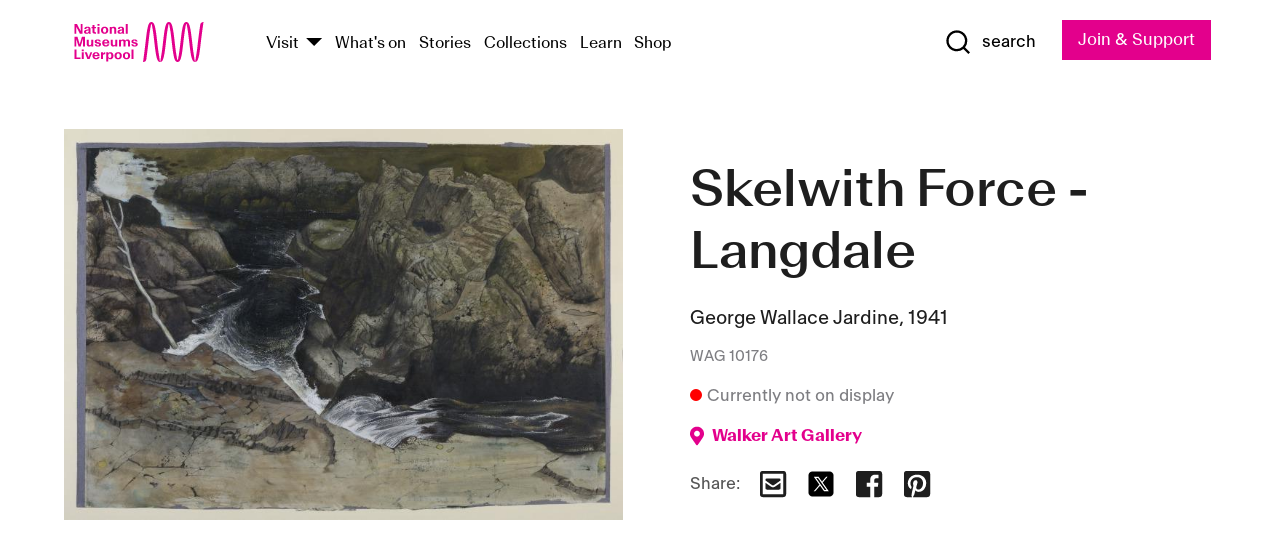

--- FILE ---
content_type: text/html; charset=utf-8
request_url: https://www.liverpoolmuseums.org.uk/artifact/skelwith-force-langdale
body_size: 5761
content:
<!DOCTYPE html><html><head><meta charSet="utf-8"/><meta name="viewport" content="width=device-width"/><title>Skelwith Force - Langdale | National Museums Liverpool</title><meta name="title" content="Skelwith Force - Langdale | National Museums Liverpool"/><meta name="description" content="An annotation on the old frame suggests this was a student work by Jardine, painted in 1941. The hallmarks of his practice are already evident: a strangely warped perspective, dark subject matter and use of mixed media. Skelwith Force is a watefall near Ambleside in the Lake District. After rain the water runs high and fast, creating a dramatic and sublime experience. Jardine was born in Wallasey and trained at the Art School there. In 1939 he moved to London to attend the Royal College of Art and then to Ambleside when the College was relocated during the Second World War; presumably this when he made this drawing. Later in his career he returned to Wallasey and taught at the Liverpool School of Art for over 40 years."/><meta name="url" content="https://www.liverpoolmuseums.org.uk/artifact/skelwith-force-langdale"/><meta property="og:site_name" content="National Museums Liverpool"/><meta property="og:type" content="Artifact"/><meta property="og:url" content="https://www.liverpoolmuseums.org.uk/artifact/skelwith-force-langdale"/><meta property="og:title" content="Skelwith Force - Langdale"/><meta property="og:description" content="An annotation on the old frame suggests this was a student work by Jardine, painted in 1941. The hallmarks of his practice are already evident: a strangely warped perspective, dark subject matter and use of mixed media. Skelwith Force is a watefall near Ambleside in the Lake District. After rain the water runs high and fast, creating a dramatic and sublime experience. Jardine was born in Wallasey and trained at the Art School there. In 1939 he moved to London to attend the Royal College of Art and then to Ambleside when the College was relocated during the Second World War; presumably this when he made this drawing. Later in his career he returned to Wallasey and taught at the Liverpool School of Art for over 40 years."/><meta name="twitter:card" content="summary"/><meta name="twitter:title" content="Skelwith Force - Langdale"/><meta name="twitter:site" content="@NML_Muse"/><meta name="twitter:description" content="An annotation on the old frame suggests this was a student work by Jardine, painted in 1941. The hallmarks of his practice are already evident: a strangely warped perspective, dark subject matter and use of mixed media. Skelwith Force is a watefall near Ambleside in the Lake District. After rain the water runs high and fast, creating a dramatic and sublime experience. Jardine was born in Wallasey and trained at the Art School there. In 1939 he moved to London to attend the Royal College of Art and then to Ambleside when the College was relocated during the Second World War; presumably this when he made this drawing. Later in his career he returned to Wallasey and taught at the Liverpool School of Art for over 40 years."/><meta name="twitter:url" content="https://content.liverpoolmuseums.org.uk/artifact/skelwith-force-langdale"/><meta property="og:image" content="https://images.liverpoolmuseums.org.uk/styles/focal_point_4_3/public/import-objects/102563_v0_large.jpg"/><meta property="twitter:image" content="https://images.liverpoolmuseums.org.uk/styles/focal_point_4_3/public/import-objects/102563_v0_large.jpg"/><meta name="next-head-count" content="18"/><script src="https://code.jquery.com/jquery-3.5.1.min.js" integrity="sha256-9/aliU8dGd2tb6OSsuzixeV4y/faTqgFtohetphbbj0=" crossorigin="anonymous"></script><script>
              (function(h,o,t,j,a,r){
              h.hj=h.hj||function(){(h.hj.q=h.hj.q||[]).push(arguments)};
              h._hjSettings={hjid:3219582,hjsv:6};
              a=o.getElementsByTagName('head')[0];
              r=o.createElement('script');r.async=1;
              r.src=t+h._hjSettings.hjid+j+h._hjSettings.hjsv;
              a.appendChild(r);
              })(window,document,'https://static.hotjar.com/c/hotjar-','.js?sv=');</script><meta charSet="utf-8"/><link rel="shortcut icon" type="image/x-icon" href="/static/media/favicon.ico"/><script defer="" src="/static/polyfills/svgxuse.min.js"></script><script defer="" src="/static/polyfills/unorm.js"></script><script type="text/javascript">
              _linkedin_partner_id = "6740986";
              window._linkedin_data_partner_ids = window._linkedin_data_partner_ids || [];
              window._linkedin_data_partner_ids.push(_linkedin_partner_id);
            </script><script type="text/javascript">
              (function(l) {
                if (!l) {
                  window.lintrk = function(a, b) { window.lintrk.q.push([a, b]) };
                  window.lintrk.q = [];
                }
                var s = document.getElementsByTagName("script")[0];
                var b = document.createElement("script");
                b.type = "text/javascript";
                b.async = true;
                b.src = "https://snap.licdn.com/li.lms-analytics/insight.min.js";
                s.parentNode.insertBefore(b, s);
              })(window.lintrk);
            </script><noscript><img height="1" width="1" style="display:none" alt="" src="https://px.ads.linkedin.com/collect/?pid=6740986&amp;fmt=gif"/></noscript><link rel="preload" href="/_next/static/css/69a650e1c8d9085a.css" as="style"/><link rel="stylesheet" href="/_next/static/css/69a650e1c8d9085a.css" data-n-g=""/><noscript data-n-css=""></noscript><script defer="" nomodule="" src="/_next/static/chunks/polyfills-c67a75d1b6f99dc8.js"></script><script src="/_next/static/chunks/webpack-d1c608b21d57c472.js" defer=""></script><script src="/_next/static/chunks/framework-d5719ebbbcec5741.js" defer=""></script><script src="/_next/static/chunks/main-c52fcc867bd80df0.js" defer=""></script><script src="/_next/static/chunks/pages/_app-7f8f327192b1f6d2.js" defer=""></script><script src="/_next/static/chunks/75fc9c18-40134325ca6388e2.js" defer=""></script><script src="/_next/static/chunks/2c796e83-7ab690b33a6e2cb9.js" defer=""></script><script src="/_next/static/chunks/26770aaf-e5f75a4589951ba5.js" defer=""></script><script src="/_next/static/chunks/3b9d1622-cb3530196cc04533.js" defer=""></script><script src="/_next/static/chunks/743-6d2ab5d15195f4e7.js" defer=""></script><script src="/_next/static/chunks/853-e7cd37543176a7fa.js" defer=""></script><script src="/_next/static/chunks/278-d902f176211b92d6.js" defer=""></script><script src="/_next/static/chunks/666-3027421fdb5bb7ce.js" defer=""></script><script src="/_next/static/chunks/253-6ee1b430ae4cf66d.js" defer=""></script><script src="/_next/static/chunks/794-f3cae7ad91cb5d07.js" defer=""></script><script src="/_next/static/chunks/2-0d3590ccee6ee82f.js" defer=""></script><script src="/_next/static/chunks/259-887a894390c5e056.js" defer=""></script><script src="/_next/static/chunks/563-79256bec02dde020.js" defer=""></script><script src="/_next/static/chunks/153-4abe4a3e6b4be9e9.js" defer=""></script><script src="/_next/static/chunks/493-b61572e3b7ce598d.js" defer=""></script><script src="/_next/static/chunks/pages/drupal-2abfd4e1db51d38e.js" defer=""></script><script src="/_next/static/xqL8-smNIP-mr-hknq-wS/_buildManifest.js" defer=""></script><script src="/_next/static/xqL8-smNIP-mr-hknq-wS/_ssgManifest.js" defer=""></script><style id="__jsx-897211111">a.jsx-897211111{font-size:1.6rem;}</style><style id="__jsx-2139125512">.button--mailchimp-submit.jsx-2139125512{white-space:nowrap;}</style><style id="__jsx-4154269630">.page-transition-enter{opacity:0;-webkit-transform:translate3d(0,5px,0);-ms-transform:translate3d(0,5px,0);transform:translate3d(0,5px,0);}.page-transition-enter-active{opacity:1;-webkit-transform:translate3d(0,0,0);-ms-transform:translate3d(0,0,0);transform:translate3d(0,0,0);-webkit-transition:opacity 200ms,-webkit-transform 200ms;-webkit-transition:opacity 200ms,transform 200ms;transition:opacity 200ms,transform 200ms;}.page-transition-exit{opacity:1;}.page-transition-exit-active{opacity:0;-webkit-transition:opacity 200ms;transition:opacity 200ms;}</style></head><body><noscript><iframe title="GTM" src="https://www.googletagmanager.com/ns.html?id=GTM-TH4M7B" height="0" width="0" style="display:none;visibility:hidden"></iframe></noscript><div id="__next"><div id="all" class="jsx-4154269630"><header class="section header header--primary" role="banner"><div class="u--in u--lane"><div class="columns is-mobile is-vcentered"><div class="column is-narrow is-hidden-desktop"><button type="button" aria-controls="navi" class="burger burger--squeeze" aria-label="toggle site navigation" aria-expanded="false" data-behaviour="toggle-visibility"><div class="burger__lines" aria-hidden="true"></div><span class="visuallyhidden">toggle site navigation</span></button></div><div class="column is-narrow"><a class="nml-logo" href="/"><span class="nml-logo__small"><img src="/static/images/logos/nml-rhodamine-large.svg" alt="National Museums Liverpool - Homepage"/></span><span class="nml-logo__text vh">National Museums Liverpool</span></a></div><div class="column"><div id="navi" class=""><div class="columns is-gapless is-desktop is-vcentered"><div class="column"><nav id="nav--primary" class="nav nav--primary nav--cms" role="navigation" itemscope="" itemType="https://schema.org/SiteNavigationElement" aria-label="Primary navigation"><h2 class="">Main menu</h2><ul class="menu"><li class="menu__item menu__item--parent
            
            "><a href="/visit">Visit</a><button type="button" aria-controls="subnav" aria-haspopup="true" aria-expanded="false" aria-label="Show Venues" class="toggle toggle--arrow" data-behaviour="toggle-visibility"><span class="visuallyhidden">show venues</span></button><div class="menu__subnav search--hide" id="subnav" aria-hidden="true"><div class="u--lane"><div class="venues venues--text"><a class="venue logo" aria-label="Museum of Liverpool" href="/museum-of-liverpool">Museum of Liverpool</a><a class="venue logo" aria-label="World Museum" href="/world-museum">World Museum</a><a class="venue logo" aria-label="International Slavery Museum" href="/international-slavery-museum">International Slavery Museum</a><a class="venue logo" aria-label="Maritime Museum" href="/maritime-museum">Maritime Museum</a><a class="venue logo" aria-label="Walker Art Gallery" href="/walker-art-gallery">Walker Art Gallery</a><a class="venue logo" aria-label="Sudley House" href="/sudley-house">Sudley House</a><a class="venue logo" aria-label="Lady Lever Art Gallery" href="/lady-lever-art-gallery">Lady Lever Art Gallery</a></div></div></div></li><li class="menu__item "><a href="/whatson">What&#x27;s on</a></li><li class="menu__item "><a href="/stories">Stories</a></li><li class="menu__item "><a href="/collections">Collections</a></li><li class="menu__item "><a href="/learn/schools-home">Learn</a></li><li class="menu__item"><a href="https://national-museums-liverpool.myshopify.com">Shop</a></li></ul></nav></div><div class="column is-narrow is-hidden-touch"><button type="button" aria-controls="search" aria-expanded="false" aria-label="Show Search" class="show-search-toggle toggle" data-behaviour="toggle-visibility"><span class="toggle__icon"><svg xmlns="http://www.w3.org/2000/svg" xmlns:xlink="http://www.w3.org/1999/xlink" class="svg svg--icon" aria-hidden="true" focusable="false"><use xlink:href="/static/images/sprite.svg#glyph-search"></use></svg></span><span class="toggle__text"><span class="visuallyhidden">toggle</span>search</span></button></div></div></div></div><div class="column is-narrow"><a type="button" class="jsx-897211111 button button--special " href="/join-and-support"><span class="jsx-897211111 button__label">Join &amp; Support</span><span class="jsx-897211111 button__triangle"></span></a></div></div></div></header><main class="jsx-4154269630"><div class="page-transition-enter"><section class="section section--artifact section--alt"><div class="u--in u--lane"><div class="section__body"><div class="columns is-variable is-7 is-desktop"><div class="column"><section class="section section--alt"><div class="u--in u--lane"><div><h1 class="h--1">Skelwith Force - Langdale</h1><div class="placard__info"></div><div class="placard__uuid">WAG 10176</div><div></div><div class="placard__info placard__info--share"></div></div><h3 class="artifact__section-header">Information</h3><div class="cms"><div class="section__intro" style="white-space:pre-wrap">An annotation on the old frame suggests this was a student work by Jardine, painted in 1941. The hallmarks of his practice are already evident: a strangely warped perspective, dark subject matter and use of mixed media. Skelwith Force is a watefall near Ambleside in the Lake District. After rain the water runs high and fast, creating a dramatic and sublime experience.

Jardine was born in Wallasey and trained at the Art School there. In 1939 he moved to London to attend the Royal College of Art and then to Ambleside when the College was relocated during the Second World War; presumably this when he made this drawing. Later in his career he returned to Wallasey and taught at the Liverpool School of Art for over 40 years.</div></div></div></section></div><div class="column is-5-desktop"><div class="artifact__accordion u--in u--lane"></div></div></div></div></div></section></div></main><footer><section class="section section--venues"><div class="u--in u--lane"><div class="venues "><a class="venue logo" aria-label="Museum of Liverpool" href="/museum-of-liverpool"><svg xmlns="http://www.w3.org/2000/svg" xmlns:xlink="http://www.w3.org/1999/xlink" class="svg svg--icon" aria-hidden="true" focusable="false"><use xlink:href="/static/images/sprite.svg#glyph-venue-ml--v"></use></svg></a><a class="venue logo" aria-label="World Museum" href="/world-museum"><svg xmlns="http://www.w3.org/2000/svg" xmlns:xlink="http://www.w3.org/1999/xlink" class="svg svg--icon" aria-hidden="true" focusable="false"><use xlink:href="/static/images/sprite.svg#glyph-venue-wm--v"></use></svg></a><a class="venue logo" aria-label="International Slavery Museum" href="/international-slavery-museum"><svg xmlns="http://www.w3.org/2000/svg" xmlns:xlink="http://www.w3.org/1999/xlink" class="svg svg--icon" aria-hidden="true" focusable="false"><use xlink:href="/static/images/sprite.svg#glyph-venue-is--v"></use></svg></a><a class="venue logo" aria-label="Maritime Museum" href="/maritime-museum"><svg xmlns="http://www.w3.org/2000/svg" xmlns:xlink="http://www.w3.org/1999/xlink" class="svg svg--icon" aria-hidden="true" focusable="false"><use xlink:href="/static/images/sprite.svg#glyph-venue-mm--v"></use></svg></a><a class="venue logo" aria-label="Walker Art Gallery" href="/walker-art-gallery"><svg xmlns="http://www.w3.org/2000/svg" xmlns:xlink="http://www.w3.org/1999/xlink" class="svg svg--icon" aria-hidden="true" focusable="false"><use xlink:href="/static/images/sprite.svg#glyph-venue-wa--v"></use></svg></a><a class="venue logo" aria-label="Sudley House" href="/sudley-house"><svg xmlns="http://www.w3.org/2000/svg" xmlns:xlink="http://www.w3.org/1999/xlink" class="svg svg--icon" aria-hidden="true" focusable="false"><use xlink:href="/static/images/sprite.svg#glyph-venue-sh--v"></use></svg></a><a class="venue logo" aria-label="Lady Lever Art Gallery" href="/lady-lever-art-gallery"><svg xmlns="http://www.w3.org/2000/svg" xmlns:xlink="http://www.w3.org/1999/xlink" class="svg svg--icon" aria-hidden="true" focusable="false"><use xlink:href="/static/images/sprite.svg#glyph-venue-ll--v"></use></svg></a></div></div></section><section class="section section--bigfoot"><div class="u--in u--lane"><div class="bigfoot"><div class="columns is-mobile is-multiline"><div class="column is-half-touch"><span class="bigfoot__heading">About</span></div><div class="column is-half-touch"><span class="bigfoot__heading">Support</span></div><div class="column is-half-touch"><span class="bigfoot__heading">Resource</span></div><div class="column is-half-touch"><span class="bigfoot__heading">Venue hire</span></div><div class="column is-4-desktop is-full-touch"><span class="bigfoot__heading">Stay in touch</span><p>Receive news about National Museums Liverpool, exhibitions, events and more.</p><fieldset class="jsx-2139125512"><legend aria-hidden="true" class="jsx-2139125512 visuallyhidden">Email Signup</legend><div class="jsx-2139125512 email-input"><label for="email-signup" class="jsx-2139125512 visuallyhidden">Email Address</label><a href="/sign-up" class="jsx-2139125512"><button type="submit" class="jsx-2139125512 button button--solid button--mailchimp-submit">Sign up</button></a></div></fieldset></div></div><div class="bigfoot__social"><div class="social-channels"><div class="columns is-centered"><div class="column is-narrow"><a href="https://www.youtube.com/user/NMLWebTeam" class="channel channel--youtube"><span class="channel__icon"><svg xmlns="http://www.w3.org/2000/svg" xmlns:xlink="http://www.w3.org/1999/xlink" class="svg svg--icon" aria-hidden="true" focusable="false"><use xlink:href="/static/images/sprite.svg#glyph-youtube"></use></svg></span><span class="channel__name">Subscribe to our YouTube Channel</span></a></div></div></div></div></div></div></section><section class="section section--colophon"><div class="u--in u--lane"><div class="colophon"><div class="columns is-mobile"><div class="column has-text-centered-touch"><p>© <!-- -->2025<!-- --> National Museums Liverpool. All rights reserved.</p></div><div class="column has-text-centered-touch is-narrow"><ul class="foot_links"><li><a href="/privacy">Privacy</a></li><li><a href="/modern-slavery-statement">Modern Slavery Statement</a></li><li><a href="/cookies">Cookies</a></li><li><a href="/accessibility">Accessibility Statement</a></li></ul></div></div></div></div></section></footer><button type="button" id="back-to-top" class="" aria-label="Back to top"><svg xmlns="http://www.w3.org/2000/svg" xmlns:xlink="http://www.w3.org/1999/xlink" class="svg svg--icon" aria-hidden="true" focusable="false"><use xlink:href="/static/images/sprite.svg#glyph-arrow-up"></use></svg></button></div></div><script id="__NEXT_DATA__" type="application/json">{"props":{"pageProps":{"data":{"type":"node--artifact","id":"2ee3bc97-5192-4fcc-b02f-6539fe7858b1","links":{"self":{"href":"https://content.liverpoolmuseums.org.uk/jsonapi/node/artifact/2ee3bc97-5192-4fcc-b02f-6539fe7858b1?resourceVersion=id%3A124909"},"working-copy":{"href":"https://content.liverpoolmuseums.org.uk/jsonapi/node/artifact/2ee3bc97-5192-4fcc-b02f-6539fe7858b1?resourceVersion=rel%3Aworking-copy"}},"attributes":{"drupal_internal__nid":102255,"drupal_internal__vid":124909,"langcode":"en","revision_timestamp":"2022-04-22T23:48:30+00:00","status":true,"title":"Skelwith Force - Langdale","created":"2022-04-22T23:48:30+00:00","changed":"2022-04-22T23:45:16+00:00","promote":true,"sticky":false,"default_langcode":true,"revision_translation_affected":true,"moderation_state":null,"metatag":null,"metatag_normalized":[{"tag":"meta","attributes":{"name":"title","content":"Skelwith Force - Langdale | National Museums Liverpool"}},{"tag":"meta","attributes":{"name":"description","content":"An annotation on the old frame suggests this was a student work by Jardine, painted in 1941. The hallmarks of his practice are already evident: a strangely warped perspective, dark subject matter and use of mixed media. Skelwith Force is a watefall near Ambleside in the Lake District. After rain the water runs high and fast, creating a dramatic and sublime experience. Jardine was born in Wallasey and trained at the Art School there. In 1939 he moved to London to attend the Royal College of Art and then to Ambleside when the College was relocated during the Second World War; presumably this when he made this drawing. Later in his career he returned to Wallasey and taught at the Liverpool School of Art for over 40 years."}},{"tag":"link","attributes":{"rel":"canonical","href":"https://www.liverpoolmuseums.org.uk/artifact/skelwith-force-langdale"}},{"tag":"meta","attributes":{"property":"og:site_name","content":"National Museums Liverpool"}},{"tag":"meta","attributes":{"property":"og:type","content":"Artifact"}},{"tag":"meta","attributes":{"property":"og:url","content":"https://www.liverpoolmuseums.org.uk/artifact/skelwith-force-langdale"}},{"tag":"meta","attributes":{"property":"og:title","content":"Skelwith Force - Langdale"}},{"tag":"meta","attributes":{"property":"og:description","content":"An annotation on the old frame suggests this was a student work by Jardine, painted in 1941. The hallmarks of his practice are already evident: a strangely warped perspective, dark subject matter and use of mixed media. Skelwith Force is a watefall near Ambleside in the Lake District. After rain the water runs high and fast, creating a dramatic and sublime experience. Jardine was born in Wallasey and trained at the Art School there. In 1939 he moved to London to attend the Royal College of Art and then to Ambleside when the College was relocated during the Second World War; presumably this when he made this drawing. Later in his career he returned to Wallasey and taught at the Liverpool School of Art for over 40 years."}},{"tag":"meta","attributes":{"name":"twitter:card","content":"summary"}},{"tag":"meta","attributes":{"name":"twitter:title","content":"Skelwith Force - Langdale"}},{"tag":"meta","attributes":{"name":"twitter:site","content":"@NML_Muse"}},{"tag":"meta","attributes":{"name":"twitter:description","content":"An annotation on the old frame suggests this was a student work by Jardine, painted in 1941. The hallmarks of his practice are already evident: a strangely warped perspective, dark subject matter and use of mixed media. Skelwith Force is a watefall near Ambleside in the Lake District. After rain the water runs high and fast, creating a dramatic and sublime experience. Jardine was born in Wallasey and trained at the Art School there. In 1939 he moved to London to attend the Royal College of Art and then to Ambleside when the College was relocated during the Second World War; presumably this when he made this drawing. Later in his career he returned to Wallasey and taught at the Liverpool School of Art for over 40 years."}},{"tag":"meta","attributes":{"name":"twitter:url","content":"https://content.liverpoolmuseums.org.uk/artifact/skelwith-force-langdale"}}],"path":{"alias":"/artifact/skelwith-force-langdale","pid":7443550,"langcode":"en"},"publish_on":null,"unpublish_on":null,"publish_state":null,"unpublish_state":null,"field_collector":null,"field_credit_line":"Presented to the Walker Art Gallery by the artist in 1982","field_culture":null,"field_datecollected":null,"field_date_collected":"1941","field_description":"An annotation on the old frame suggests this was a student work by Jardine, painted in 1941. The hallmarks of his practice are already evident: a strangely warped perspective, dark subject matter and use of mixed media. Skelwith Force is a watefall near Ambleside in the Lake District. After rain the water runs high and fast, creating a dramatic and sublime experience.\n\nJardine was born in Wallasey and trained at the Art School there. In 1939 he moved to London to attend the Royal College of Art and then to Ambleside when the College was relocated during the Second World War; presumably this when he made this drawing. Later in his career he returned to Wallasey and taught at the Liverpool School of Art for over 40 years.","field_display_on":null,"field_inscription":"Inscription, Front; Mount: Gouache drawings  Skelwith Force Langdale  G.W. Jardine","field_itemname":"Drawing or Watercolour - Watercolour","field_legal_status":"PERMANENT COLLECTION","field_locationname":"Item not currently on display","field_maker":"George Wallace Jardine","field_materials":"Gouache; Paper","field_measurements":"Overall: 36.3 x 51.1 cm","field_meta_tags":null,"field_mimsy_id":"246468","field_note":null,"field_number":"WAG 10176","field_on_display":false,"field_other_numbers":["WAG Inventory Number: 10176"],"field_other_people":[],"field_other_places":[],"field_placecollected":null,"field_placemade":null,"field_provenance":["George Wallace Jardine, Previous owner, Maker, Presented to the Walker Art Gallery, Owned until: 1982"],"field_publications":[],"field_related_events":[],"field_venue_code":"wa","field_whole_part":"WHOLE"},"relationships":{"node_type":{"data":{"type":"node_type--node_type","id":"56adde85-2bce-4168-95b9-5c731d7a0706","meta":{"drupal_internal__target_id":"artifact"}},"links":{"related":{"href":"https://content.liverpoolmuseums.org.uk/jsonapi/node/artifact/2ee3bc97-5192-4fcc-b02f-6539fe7858b1/node_type?resourceVersion=id%3A124909"},"self":{"href":"https://content.liverpoolmuseums.org.uk/jsonapi/node/artifact/2ee3bc97-5192-4fcc-b02f-6539fe7858b1/relationships/node_type?resourceVersion=id%3A124909"}}},"revision_uid":{"data":{"type":"user--user","id":"05537a0d-b2f4-450a-b177-04d1cce7cc84","meta":{"drupal_internal__target_id":1}},"links":{"related":{"href":"https://content.liverpoolmuseums.org.uk/jsonapi/node/artifact/2ee3bc97-5192-4fcc-b02f-6539fe7858b1/revision_uid?resourceVersion=id%3A124909"},"self":{"href":"https://content.liverpoolmuseums.org.uk/jsonapi/node/artifact/2ee3bc97-5192-4fcc-b02f-6539fe7858b1/relationships/revision_uid?resourceVersion=id%3A124909"}}},"uid":{"data":{"type":"user--user","id":"05537a0d-b2f4-450a-b177-04d1cce7cc84","meta":{"drupal_internal__target_id":1}},"links":{"related":{"href":"https://content.liverpoolmuseums.org.uk/jsonapi/node/artifact/2ee3bc97-5192-4fcc-b02f-6539fe7858b1/uid?resourceVersion=id%3A124909"},"self":{"href":"https://content.liverpoolmuseums.org.uk/jsonapi/node/artifact/2ee3bc97-5192-4fcc-b02f-6539fe7858b1/relationships/uid?resourceVersion=id%3A124909"}}},"field_add_paragraph":{"data":[],"links":{"related":{"href":"https://content.liverpoolmuseums.org.uk/jsonapi/node/artifact/2ee3bc97-5192-4fcc-b02f-6539fe7858b1/field_add_paragraph?resourceVersion=id%3A124909"},"self":{"href":"https://content.liverpoolmuseums.org.uk/jsonapi/node/artifact/2ee3bc97-5192-4fcc-b02f-6539fe7858b1/relationships/field_add_paragraph?resourceVersion=id%3A124909"}}},"field_collections":{"data":[{"type":"node--collection","id":"62896529-4f36-49fa-bcfb-22b83d6691e7","meta":{"drupal_internal__target_id":80421}}],"links":{"related":{"href":"https://content.liverpoolmuseums.org.uk/jsonapi/node/artifact/2ee3bc97-5192-4fcc-b02f-6539fe7858b1/field_collections?resourceVersion=id%3A124909"},"self":{"href":"https://content.liverpoolmuseums.org.uk/jsonapi/node/artifact/2ee3bc97-5192-4fcc-b02f-6539fe7858b1/relationships/field_collections?resourceVersion=id%3A124909"}}},"field_curated_by":{"data":null,"links":{"related":{"href":"https://content.liverpoolmuseums.org.uk/jsonapi/node/artifact/2ee3bc97-5192-4fcc-b02f-6539fe7858b1/field_curated_by?resourceVersion=id%3A124909"},"self":{"href":"https://content.liverpoolmuseums.org.uk/jsonapi/node/artifact/2ee3bc97-5192-4fcc-b02f-6539fe7858b1/relationships/field_curated_by?resourceVersion=id%3A124909"}}},"field_image_object":{"data":[{"type":"paragraph--object_image","id":"98feb4b9-16fc-4b48-b5a4-ab83d871f611","meta":{"target_revision_id":175028,"drupal_internal__target_id":62536}},{"type":"paragraph--object_image","id":"58b48d5d-07fb-4776-be69-4354b9eb48f9","meta":{"target_revision_id":175029,"drupal_internal__target_id":62537}}],"links":{"related":{"href":"https://content.liverpoolmuseums.org.uk/jsonapi/node/artifact/2ee3bc97-5192-4fcc-b02f-6539fe7858b1/field_image_object?resourceVersion=id%3A124909"},"self":{"href":"https://content.liverpoolmuseums.org.uk/jsonapi/node/artifact/2ee3bc97-5192-4fcc-b02f-6539fe7858b1/relationships/field_image_object?resourceVersion=id%3A124909"}}},"field_interest_categories":{"data":[],"links":{"related":{"href":"https://content.liverpoolmuseums.org.uk/jsonapi/node/artifact/2ee3bc97-5192-4fcc-b02f-6539fe7858b1/field_interest_categories?resourceVersion=id%3A124909"},"self":{"href":"https://content.liverpoolmuseums.org.uk/jsonapi/node/artifact/2ee3bc97-5192-4fcc-b02f-6539fe7858b1/relationships/field_interest_categories?resourceVersion=id%3A124909"}}},"field_themes":{"data":[],"links":{"related":{"href":"https://content.liverpoolmuseums.org.uk/jsonapi/node/artifact/2ee3bc97-5192-4fcc-b02f-6539fe7858b1/field_themes?resourceVersion=id%3A124909"},"self":{"href":"https://content.liverpoolmuseums.org.uk/jsonapi/node/artifact/2ee3bc97-5192-4fcc-b02f-6539fe7858b1/relationships/field_themes?resourceVersion=id%3A124909"}}},"field_venue":{"data":{"type":"node--venue","id":"149ab4a5-c8f5-4c86-9c2b-f48ec268c2a3","meta":{"drupal_internal__target_id":15}},"links":{"related":{"href":"https://content.liverpoolmuseums.org.uk/jsonapi/node/artifact/2ee3bc97-5192-4fcc-b02f-6539fe7858b1/field_venue?resourceVersion=id%3A124909"},"self":{"href":"https://content.liverpoolmuseums.org.uk/jsonapi/node/artifact/2ee3bc97-5192-4fcc-b02f-6539fe7858b1/relationships/field_venue?resourceVersion=id%3A124909"}}}}},"relationships":{"node_type":{"data":{"type":"node_type--node_type","id":"56adde85-2bce-4168-95b9-5c731d7a0706","meta":{"drupal_internal__target_id":"artifact"}},"links":{"related":{"href":"https://content.liverpoolmuseums.org.uk/jsonapi/node/artifact/2ee3bc97-5192-4fcc-b02f-6539fe7858b1/node_type?resourceVersion=id%3A124909"},"self":{"href":"https://content.liverpoolmuseums.org.uk/jsonapi/node/artifact/2ee3bc97-5192-4fcc-b02f-6539fe7858b1/relationships/node_type?resourceVersion=id%3A124909"}}},"revision_uid":{"data":{"type":"user--user","id":"05537a0d-b2f4-450a-b177-04d1cce7cc84","meta":{"drupal_internal__target_id":1}},"links":{"related":{"href":"https://content.liverpoolmuseums.org.uk/jsonapi/node/artifact/2ee3bc97-5192-4fcc-b02f-6539fe7858b1/revision_uid?resourceVersion=id%3A124909"},"self":{"href":"https://content.liverpoolmuseums.org.uk/jsonapi/node/artifact/2ee3bc97-5192-4fcc-b02f-6539fe7858b1/relationships/revision_uid?resourceVersion=id%3A124909"}}},"uid":{"data":{"type":"user--user","id":"05537a0d-b2f4-450a-b177-04d1cce7cc84","meta":{"drupal_internal__target_id":1}},"links":{"related":{"href":"https://content.liverpoolmuseums.org.uk/jsonapi/node/artifact/2ee3bc97-5192-4fcc-b02f-6539fe7858b1/uid?resourceVersion=id%3A124909"},"self":{"href":"https://content.liverpoolmuseums.org.uk/jsonapi/node/artifact/2ee3bc97-5192-4fcc-b02f-6539fe7858b1/relationships/uid?resourceVersion=id%3A124909"}}},"field_add_paragraph":{"data":[],"links":{"related":{"href":"https://content.liverpoolmuseums.org.uk/jsonapi/node/artifact/2ee3bc97-5192-4fcc-b02f-6539fe7858b1/field_add_paragraph?resourceVersion=id%3A124909"},"self":{"href":"https://content.liverpoolmuseums.org.uk/jsonapi/node/artifact/2ee3bc97-5192-4fcc-b02f-6539fe7858b1/relationships/field_add_paragraph?resourceVersion=id%3A124909"}}},"field_collections":{"data":[{"type":"node--collection","id":"62896529-4f36-49fa-bcfb-22b83d6691e7","meta":{"drupal_internal__target_id":80421}}],"links":{"related":{"href":"https://content.liverpoolmuseums.org.uk/jsonapi/node/artifact/2ee3bc97-5192-4fcc-b02f-6539fe7858b1/field_collections?resourceVersion=id%3A124909"},"self":{"href":"https://content.liverpoolmuseums.org.uk/jsonapi/node/artifact/2ee3bc97-5192-4fcc-b02f-6539fe7858b1/relationships/field_collections?resourceVersion=id%3A124909"}}},"field_curated_by":{"data":null,"links":{"related":{"href":"https://content.liverpoolmuseums.org.uk/jsonapi/node/artifact/2ee3bc97-5192-4fcc-b02f-6539fe7858b1/field_curated_by?resourceVersion=id%3A124909"},"self":{"href":"https://content.liverpoolmuseums.org.uk/jsonapi/node/artifact/2ee3bc97-5192-4fcc-b02f-6539fe7858b1/relationships/field_curated_by?resourceVersion=id%3A124909"}}},"field_image_object":{"data":[{"type":"paragraph--object_image","id":"98feb4b9-16fc-4b48-b5a4-ab83d871f611","meta":{"target_revision_id":175028,"drupal_internal__target_id":62536}},{"type":"paragraph--object_image","id":"58b48d5d-07fb-4776-be69-4354b9eb48f9","meta":{"target_revision_id":175029,"drupal_internal__target_id":62537}}],"links":{"related":{"href":"https://content.liverpoolmuseums.org.uk/jsonapi/node/artifact/2ee3bc97-5192-4fcc-b02f-6539fe7858b1/field_image_object?resourceVersion=id%3A124909"},"self":{"href":"https://content.liverpoolmuseums.org.uk/jsonapi/node/artifact/2ee3bc97-5192-4fcc-b02f-6539fe7858b1/relationships/field_image_object?resourceVersion=id%3A124909"}}},"field_interest_categories":{"data":[],"links":{"related":{"href":"https://content.liverpoolmuseums.org.uk/jsonapi/node/artifact/2ee3bc97-5192-4fcc-b02f-6539fe7858b1/field_interest_categories?resourceVersion=id%3A124909"},"self":{"href":"https://content.liverpoolmuseums.org.uk/jsonapi/node/artifact/2ee3bc97-5192-4fcc-b02f-6539fe7858b1/relationships/field_interest_categories?resourceVersion=id%3A124909"}}},"field_themes":{"data":[],"links":{"related":{"href":"https://content.liverpoolmuseums.org.uk/jsonapi/node/artifact/2ee3bc97-5192-4fcc-b02f-6539fe7858b1/field_themes?resourceVersion=id%3A124909"},"self":{"href":"https://content.liverpoolmuseums.org.uk/jsonapi/node/artifact/2ee3bc97-5192-4fcc-b02f-6539fe7858b1/relationships/field_themes?resourceVersion=id%3A124909"}}},"field_venue":{"data":{"type":"node--venue","id":"149ab4a5-c8f5-4c86-9c2b-f48ec268c2a3","meta":{"drupal_internal__target_id":15}},"links":{"related":{"href":"https://content.liverpoolmuseums.org.uk/jsonapi/node/artifact/2ee3bc97-5192-4fcc-b02f-6539fe7858b1/field_venue?resourceVersion=id%3A124909"},"self":{"href":"https://content.liverpoolmuseums.org.uk/jsonapi/node/artifact/2ee3bc97-5192-4fcc-b02f-6539fe7858b1/relationships/field_venue?resourceVersion=id%3A124909"}}}},"venueRef":"149ab4a5-c8f5-4c86-9c2b-f48ec268c2a3","paragraphs":[],"included":[{"type":"paragraph--object_image","id":"98feb4b9-16fc-4b48-b5a4-ab83d871f611","links":{"self":{"href":"https://content.liverpoolmuseums.org.uk/jsonapi/paragraph/object_image/98feb4b9-16fc-4b48-b5a4-ab83d871f611?resourceVersion=id%3A175028"},"working-copy":{"href":"https://content.liverpoolmuseums.org.uk/jsonapi/paragraph/object_image/98feb4b9-16fc-4b48-b5a4-ab83d871f611?resourceVersion=rel%3Aworking-copy"}},"attributes":{"drupal_internal__id":62536,"drupal_internal__revision_id":175028,"langcode":"en","status":true,"created":"2022-04-22T23:45:16+00:00","parent_id":"102255","parent_type":"node","parent_field_name":"field_image_object","behavior_settings":[],"default_langcode":true,"revision_translation_affected":true,"field_accession_number":"102563","field_date_last_updated":"30/01/2019","field_media_image_url":"public://import-objects/102563_v0_large.jpg","field_photography_credit_line":null},"relationships":{"paragraph_type":{"data":{"type":"paragraphs_type--paragraphs_type","id":"6081752c-cc65-44a6-bd34-2b68cced5b05","meta":{"drupal_internal__target_id":"object_image"}},"links":{"related":{"href":"https://content.liverpoolmuseums.org.uk/jsonapi/paragraph/object_image/98feb4b9-16fc-4b48-b5a4-ab83d871f611/paragraph_type?resourceVersion=id%3A175028"},"self":{"href":"https://content.liverpoolmuseums.org.uk/jsonapi/paragraph/object_image/98feb4b9-16fc-4b48-b5a4-ab83d871f611/relationships/paragraph_type?resourceVersion=id%3A175028"}}},"field_media_image":{"data":[{"type":"media--image","id":"b3178ec7-7b92-4a64-9d80-7b07b743c01f","meta":{"drupal_internal__target_id":96326}}],"links":{"related":{"href":"https://content.liverpoolmuseums.org.uk/jsonapi/paragraph/object_image/98feb4b9-16fc-4b48-b5a4-ab83d871f611/field_media_image?resourceVersion=id%3A175028"},"self":{"href":"https://content.liverpoolmuseums.org.uk/jsonapi/paragraph/object_image/98feb4b9-16fc-4b48-b5a4-ab83d871f611/relationships/field_media_image?resourceVersion=id%3A175028"}}}}},{"type":"paragraph--object_image","id":"58b48d5d-07fb-4776-be69-4354b9eb48f9","links":{"self":{"href":"https://content.liverpoolmuseums.org.uk/jsonapi/paragraph/object_image/58b48d5d-07fb-4776-be69-4354b9eb48f9?resourceVersion=id%3A175029"},"working-copy":{"href":"https://content.liverpoolmuseums.org.uk/jsonapi/paragraph/object_image/58b48d5d-07fb-4776-be69-4354b9eb48f9?resourceVersion=rel%3Aworking-copy"}},"attributes":{"drupal_internal__id":62537,"drupal_internal__revision_id":175029,"langcode":"en","status":true,"created":"2022-04-22T23:45:16+00:00","parent_id":"102255","parent_type":"node","parent_field_name":"field_image_object","behavior_settings":[],"default_langcode":true,"revision_translation_affected":true,"field_accession_number":"102562","field_date_last_updated":"30/01/2019","field_media_image_url":"public://import-objects/102562_v0_large.jpg","field_photography_credit_line":null},"relationships":{"paragraph_type":{"data":{"type":"paragraphs_type--paragraphs_type","id":"6081752c-cc65-44a6-bd34-2b68cced5b05","meta":{"drupal_internal__target_id":"object_image"}},"links":{"related":{"href":"https://content.liverpoolmuseums.org.uk/jsonapi/paragraph/object_image/58b48d5d-07fb-4776-be69-4354b9eb48f9/paragraph_type?resourceVersion=id%3A175029"},"self":{"href":"https://content.liverpoolmuseums.org.uk/jsonapi/paragraph/object_image/58b48d5d-07fb-4776-be69-4354b9eb48f9/relationships/paragraph_type?resourceVersion=id%3A175029"}}},"field_media_image":{"data":[{"type":"media--image","id":"86ef077a-c661-40a5-9f13-2d8bae20f99b","meta":{"drupal_internal__target_id":96327}}],"links":{"related":{"href":"https://content.liverpoolmuseums.org.uk/jsonapi/paragraph/object_image/58b48d5d-07fb-4776-be69-4354b9eb48f9/field_media_image?resourceVersion=id%3A175029"},"self":{"href":"https://content.liverpoolmuseums.org.uk/jsonapi/paragraph/object_image/58b48d5d-07fb-4776-be69-4354b9eb48f9/relationships/field_media_image?resourceVersion=id%3A175029"}}}}}],"metatags":[{"content":"Skelwith Force - Langdale | National Museums Liverpool","name":"title"},{"content":"An annotation on the old frame suggests this was a student work by Jardine, painted in 1941. The hallmarks of his practice are already evident: a strangely warped perspective, dark subject matter and use of mixed media. Skelwith Force is a watefall near Ambleside in the Lake District. After rain the water runs high and fast, creating a dramatic and sublime experience. Jardine was born in Wallasey and trained at the Art School there. In 1939 he moved to London to attend the Royal College of Art and then to Ambleside when the College was relocated during the Second World War; presumably this when he made this drawing. Later in his career he returned to Wallasey and taught at the Liverpool School of Art for over 40 years.","name":"description"},{"name":"url","content":"https://www.liverpoolmuseums.org.uk/artifact/skelwith-force-langdale"},{"content":"National Museums Liverpool","property":"og:site_name"},{"content":"Artifact","property":"og:type"},{"content":"https://www.liverpoolmuseums.org.uk/artifact/skelwith-force-langdale","property":"og:url"},{"content":"Skelwith Force - Langdale","property":"og:title"},{"content":"An annotation on the old frame suggests this was a student work by Jardine, painted in 1941. The hallmarks of his practice are already evident: a strangely warped perspective, dark subject matter and use of mixed media. Skelwith Force is a watefall near Ambleside in the Lake District. After rain the water runs high and fast, creating a dramatic and sublime experience. Jardine was born in Wallasey and trained at the Art School there. In 1939 he moved to London to attend the Royal College of Art and then to Ambleside when the College was relocated during the Second World War; presumably this when he made this drawing. Later in his career he returned to Wallasey and taught at the Liverpool School of Art for over 40 years.","property":"og:description"},{"content":"summary","name":"twitter:card"},{"content":"Skelwith Force - Langdale","name":"twitter:title"},{"content":"@NML_Muse","name":"twitter:site"},{"content":"An annotation on the old frame suggests this was a student work by Jardine, painted in 1941. The hallmarks of his practice are already evident: a strangely warped perspective, dark subject matter and use of mixed media. Skelwith Force is a watefall near Ambleside in the Lake District. After rain the water runs high and fast, creating a dramatic and sublime experience. Jardine was born in Wallasey and trained at the Art School there. In 1939 he moved to London to attend the Royal College of Art and then to Ambleside when the College was relocated during the Second World War; presumably this when he made this drawing. Later in his career he returned to Wallasey and taught at the Liverpool School of Art for over 40 years.","name":"twitter:description"},{"content":"https://content.liverpoolmuseums.org.uk/artifact/skelwith-force-langdale","name":"twitter:url"}]}},"page":"/drupal","query":{"reqPath":"/artifact/skelwith-force-langdale","nodeType":"node--artifact"},"buildId":"xqL8-smNIP-mr-hknq-wS","isFallback":false,"customServer":true,"gip":true,"appGip":true,"scriptLoader":[]}</script></body></html>

--- FILE ---
content_type: image/svg+xml
request_url: https://www.liverpoolmuseums.org.uk/static/images/sprite.svg
body_size: 65278
content:
<svg xmlns="http://www.w3.org/2000/svg">
<defs>

	<!-- social channels -->

	<symbol id="glyph-twitter" viewBox="0 0 50 50" aria-labelledby="title" aria-describedby="description" focusable="false">
		<title id="title">Twitter Logo</title>
		<desc id="description">The Twitter "X" Logo</desc>
<path fill="#000" d="M 11 4 C 7.134 4 4 7.134 4 11 L 4 39 C 4 42.866 7.134 46 11 46 L 39 46 C 42.866 46 46 42.866 46 39 L 46 11 C 46 7.134 42.866 4 39 4 L 11 4 z M 13.085938 13 L 21.023438 13 L 26.660156 21.009766 L 33.5 13 L 36 13 L 27.789062 22.613281 L 37.914062 37 L 29.978516 37 L 23.4375 27.707031 L 15.5 37 L 13 37 L 22.308594 26.103516 L 13.085938 13 z M 16.914062 15 L 31.021484 35 L 34.085938 35 L 19.978516 15 L 16.914062 15 z"/>
	</symbol>

	<symbol id="glyph-youtube" viewBox="0 0 36 25" aria-labelledby="title" aria-describedby="description" focusable="false">
		<title id="title">Youtube Logo</title>
		<desc id="description">The YouTube Logo</desc>
		<path fill="currentColor" fill-rule="evenodd" d="M13.7931 17.2414V6.8966c3.5245 1.728 6.2543 3.3974 9.4828 5.1972-2.6628 1.5387-5.9583 3.265-9.4828 5.1476M33.7384 2.1123C33.1311 1.3038 32.096.6752 30.994.4668c-3.239-.6215-23.4462-.6233-26.6834 0-.8837.1674-1.6706.5717-2.3466 1.2003C-.8843 4.3383.0082 18.6634.6948 20.9839c.2887 1.0043.6619 1.7291 1.1319 2.2046.6056.6287 1.4347 1.0614 2.387 1.2555 2.667.5574 16.4065.869 26.724.0837.9506-.1674 1.792-.6144 2.4557-1.2697 2.6335-2.6606 2.454-17.7906.345-21.1457"></path>
	</symbol>


	<!-- share -->

	<symbol id="glyph-share-email" viewBox="0 0 448 512" aria-labelledby="title" role="img">
		<title>Email</title>
		<path fill="currentColor" d="M187 260l-91-64v-12c0-13 11-24 24-24h208c13 0 24 11 24 24v12l-91 64c-9 6-25 20-37 20s-28-14-37-20zm92 27c-11 8-32 25-55 25s-43-17-55-25l-73-51v92c0 13 11 24 24 24h208c13 0 24-11 24-24v-92l-73 51zM448 80v352c0 27-21 48-48 48H48c-27 0-48-21-48-48V80c0-27 21-48 48-48h352c27 0 48 21 48 48zm-48 346V86a6 6 0 0 0-6-6H54a6 6 0 0 0-6 6v340a6 6 0 0 0 6 6h340a6 6 0 0 0 6-6z"></path>
	</symbol>

	<symbol id="glyph-share-twitter" viewBox="0 0 50 50" aria-labelledby="title" role="img">
		<title>Twitter</title>
<path fill="#000" d="M 11 4 C 7.134 4 4 7.134 4 11 L 4 39 C 4 42.866 7.134 46 11 46 L 39 46 C 42.866 46 46 42.866 46 39 L 46 11 C 46 7.134 42.866 4 39 4 L 11 4 z M 13.085938 13 L 21.023438 13 L 26.660156 21.009766 L 33.5 13 L 36 13 L 27.789062 22.613281 L 37.914062 37 L 29.978516 37 L 23.4375 27.707031 L 15.5 37 L 13 37 L 22.308594 26.103516 L 13.085938 13 z M 16.914062 15 L 31.021484 35 L 34.085938 35 L 19.978516 15 L 16.914062 15 z"/>
	</symbol>

	<symbol id="glyph-share-facebook" viewBox="0 0 448 512" aria-labelledby="title" role="img">
		<title>Facebook Logo</title>
		<path fill="currentColor" d="M448 80v352c0 27-21 48-48 48h-85V303h60l9-68h-69v-43c0-20 5-33 33-33h36V99c-6-1-27-3-52-3-52 0-87 32-87 89v50h-61v68h61v177H48c-26 0-48-21-48-48V80c0-26 22-48 48-48h352c27 0 48 22 48 48z"></path>
	</symbol>

	<symbol id="glyph-share-pinterest" viewBox="0 0 448 512" aria-labelledby="title" role="img">
		<title>Pinterest Logo</title>
		<path fill="currentColor" d="M448 80v352c0 27-21 48-48 48H154c10-16 23-40 28-59l15-59c8 16 32 29 56 29 75 0 128-69 128-153 0-81-66-142-152-142-106 0-162 71-162 149 0 36 19 80 50 95 5 2 7 1 8-4l7-27c1-3 0-5-2-7a96 96 0 0 1-18-56c0-55 41-107 111-107 60 0 103 41 103 100 0 66-34 112-78 112-24 0-42-20-36-44 7-29 20-61 20-82 0-53-75-46-75 25 0 22 7 37 7 37-31 132-36 134-30 192l3 1H48c-26 0-48-22-48-48V80c0-26 22-48 48-48h352c27 0 48 22 48 48z"></path>
	</symbol>

	<!-- maps and directions -->

	<symbol id="glyph-marker" viewBox="0 0 384 512" aria-labelledby="title" aria-describedby="description" focusable="false">
		<title id="title">Map Marker</title>
		<desc id="description">A pin icon to indicate a geographical location on a map</desc>
		<path fill="currentColor" d="M172.268 501.67C26.97 291.031 0 269.413 0 192 0 85.961 85.961 0 192 0s192 85.961 192 192c0 77.413-26.97 99.031-172.268 309.67-9.535 13.774-29.93 13.773-39.464 0zM192 272c44.183 0 80-35.817 80-80s-35.817-80-80-80-80 35.817-80 80 35.817 80 80 80z"></path>
	</symbol>

	<symbol id="glyph-walking" viewBox="0 0 24 24" aria-labelledby="title" aria-describedby="description" focusable="false">
		<title id="title">Walking Icon</title>
		<desc id="description">A stickperson simulating walking from left to right</desc>
		<path fill="currentColor" d="M7.6 8.7l3.2-2.3a2 2 0 0 1 1.3-.4 2.6 2.6 0 0 1 2.4 1.8c.2.6.3 1 .5 1.2a5 5 0 0 0 4 2v2a7 7 0 0 1-5.4-2.5l-.7 4 2 1.6 2.3 6.1-1.9.7-2-5.6-3.4-2.8a2 2 0 0 1-.7-2l.5-2.8-.7.5-2.1 3-1.7-1.3 2.4-3.2zm5.9-3.2a2 2 0 1 1 0-4 2 2 0 0 1 0 4zm-3 13.2l-3.2 3.8-1.5-1.3 3-3.5.7-2.2 1.8 1.5-.8 1.7z"></path>
	</symbol>

	<symbol id="glyph-bicycle" viewBox="0 0 24 24" aria-labelledby="title" aria-describedby="description" role="img">
		<title>Cycle</title>
		<desc id="description"></desc>
		<path fill="currentColor" d="M5.5 21a4.5 4.5 0 1 1 0-9 4.5 4.5 0 0 1 0 9zm0-2a2.5 2.5 0 1 0 0-5 2.5 2.5 0 0 0 0 5zm13 2a4.5 4.5 0 1 1 0-9 4.5 4.5 0 0 1 0 9zm0-2a2.5 2.5 0 1 0 0-5 2.5 2.5 0 0 0 0 5zM11 10.3l2 1.7v6h-2v-5l-2.7-2.3a2 2 0 0 1-.3-3l2.8-2.9a2 2 0 0 1 2.9 0L15 6.3a7 7 0 0 0 3.9 2v2a9 9 0 0 1-5.3-2.6L11 10.3zM16 5a2 2 0 1 1 0-4 2 2 0 0 1 0 4z"/>
	</symbol>

	<symbol id="glyph-car" viewBox="0 0 24 24" aria-labelledby="title" aria-describedby="description" role="img">
		<title>Car</title>
		<desc id="description"></desc>
		<path fill="currentColor" d="M19 20H5v1a1 1 0 0 1-1 1H3a1 1 0 0 1-1-1v-9l2.51-6.7A2 2 0 0 1 6.4 4H17.6a2 2 0 0 1 1.88 1.3L22 12v9a1 1 0 0 1-1 1h-1a1 1 0 0 1-1-1v-1zM4.14 12h15.72l-2.25-6H6.4l-2.25 6zm2.36 5a1.5 1.5 0 1 0 0-3 1.5 1.5 0 0 0 0 3zm11 0a1.5 1.5 0 1 0 0-3 1.5 1.5 0 0 0 0 3z"/>
	</symbol>

	<symbol id="glyph-bus" viewBox="0 0 24 24" aria-labelledby="title" aria-describedby="description" role="img">
		<title>Bus</title>
		<desc id="description"></desc>
		<path d="M17 20H7v1a1 1 0 0 1-1 1H5a1 1 0 0 1-1-1v-1H3v-8H2V8h1V5a2 2 0 0 1 2-2h14a2 2 0 0 1 2 2v3h1v4h-1v8h-1v1a1 1 0 0 1-1 1h-1a1 1 0 0 1-1-1v-1zM5 5v9h14V5H5zm0 11v2h4v-2H5zm10 0v2h4v-2h-4z"/>
	</symbol>

	<symbol id="glyph-train" viewBox="0 0 24 24" aria-labelledby="title" aria-describedby="description" role="img">
		<title>Train</title>
		<desc id="description"></desc>
  		<path fill="currentColor" d="M17.2 20l1.8 1.5v.5H5v-.5L6.8 20H5a2 2 0 0 1-2-2V7a4 4 0 0 1 4-4h10a4 4 0 0 1 4 4v11a2 2 0 0 1-2 2h-1.8zM11 12V5H7a2 2 0 0 0-2 2v5h6zm2 0h6V7a2 2 0 0 0-2-2h-4v7zm-5.5 6a1.5 1.5 0 1 0 0-3 1.5 1.5 0 0 0 0 3zm9 0a1.5 1.5 0 1 0 0-3 1.5 1.5 0 0 0 0 3z"/>
	</symbol>

	<symbol id="glyph-ferry" viewBox="0 0 24 24" aria-labelledby="title" aria-describedby="description" role="img">
		<title>Ferry</title>
		<desc id="description"></desc>
  		<path fill="currentColor" d="M4 10.4V4a1 1 0 0 1 1-1h5V1h4v2h5a1 1 0 0 1 1 1v6.4l1 .3a1 1 0 0 1 .8 1.2l-1.5 6A5 5 0 0 1 16 16a5 5 0 0 1-4 2 5 5 0 0 1-4-2 5 5 0 0 1-4.3 2l-1.5-6a1 1 0 0 1 .7-1.3l1.1-.3zm2-.6L12 8l2.8.8 1.8.6 1.4.4V5H6v4.8zM4 20a6 6 0 0 0 4-1.5 6 6 0 0 0 4 1.5 6 6 0 0 0 4-1.5 6 6 0 0 0 4 1.5h2v2h-2a8 8 0 0 1-4-1 8 8 0 0 1-4 1 8 8 0 0 1-4-1 8 8 0 0 1-4 1H2v-2h2z"/>
	</symbol>



	<!-- arrows -->

	<symbol id="glyph-arrow-left" viewBox="0 0 88 17" aria-labelledby="title" aria-describedby="description" focusable="false">
		<title id="title">Arrow Left</title>
		<desc id="description">An arrow poiting to the left</desc>
		<path fill="currentColor" fill-rule="nonzero" d="M6 9.5l8.7 4.9 1 .5-1 1.7-1-.5-12-6.7-1.5-.9 1.6-.9 12-6.7.8-.5 1 1.7-.9.5-8.6 4.9H88v2H6.1z"></path>
	</symbol>

	<symbol id="glyph-arrow-right" viewBox="0 0 88 17" aria-labelledby="title" aria-describedby="description" focusable="false">
		<title id="title">Arrow Right</title>
		<desc id="description">An arrow poiting to the right</desc>
		<path fill="currentColor" fill-rule="nonzero" d="M82 7.5l-8.7-4.9-1-.5 1-1.7 1 .5 12 6.7 1.5.9-1.6.9-12 6.7-.8.5-1-1.7.9-.5 8.6-4.9H0v-2H81.9z"></path>
	</symbol>

	<symbol id="glyph-slider-arrow-left" viewBox="0 0 421.87 421.87" aria-labelledby="title" aria-describedby="description" focusable="false">
		<title id="title">Slider Arrow Left</title>
		<desc id="description">A slider arrow pointing to the left</desc>
		<g fill="currentColor" stroke="currentColor" stroke-width="2" stroke-linecap="square" stroke-linejoin="arcs"><path d="m132.39,202.42h223.74v16h-207.74c-8.84,0-16-7.16-16-16h0Z"/><path d="m186.79,89.19h0c6.25,6.25,6.25,16.38,0,22.63l-98.6,98.6,98.6,98.6c6.25,6.25,6.25,16.38,0,22.63h0s-110.87-110.87-110.87-110.87c-5.72-5.72-5.72-15,0-20.72l110.87-110.87Z"/><path d="m210.94,0c116.49,0,211.23,94.92,210.94,211.47-.29,115.65-94.75,210.11-210.4,210.4C94.92,422.16,0,327.43,0,210.94c0-46,14.55-89.71,42.07-126.41h0c6.95,5.21,8.74,14.89,4.08,22.21-19.77,31.13-30.15,66.85-30.15,104.2,0,107.65,87.72,195.2,195.43,194.93,106.88-.27,194.17-87.56,194.44-194.44.27-107.71-87.28-195.43-194.94-195.43-50.57,0-98.51,19.29-134.99,54.31h0c-6.19-6.45-5.64-16.84,1.26-22.51C114.85,16.87,161.74,0,210.94,0Z"/></g>
	</symbol>

	<symbol id="glyph-slider-arrow-right" viewBox="0 0 421.87 421.87" aria-labelledby="title" aria-describedby="description" focusable="false">
		<title id="title">Slider Arrow Right</title>
		<desc id="description">A slider arrow pointing to the right</desc>
		<g fill="currentColor" stroke="currentColor" stroke-width="2" stroke-linecap="square" stroke-linejoin="arcs"><path class="cls-1" d="m289.48,219.45H65.74v-16h207.74c8.84,0,16,7.16,16,16h0Z"/><path class="cls-1" d="m235.08,332.68h0c-6.25-6.25-6.25-16.38,0-22.63l98.6-98.6-98.6-98.6c-6.25-6.25-6.25-16.38,0-22.63h0s110.87,110.87,110.87,110.87c5.72,5.72,5.72,15,0,20.72l-110.87,110.87Z"/><path class="cls-1" d="m210.94,421.87C94.45,421.87-.29,326.96,0,210.4.29,94.75,94.75.29,210.4,0c116.56-.29,211.47,94.45,211.47,210.93,0,46-14.55,89.71-42.07,126.41h0c-6.95-5.21-8.74-14.89-4.08-22.21,19.77-31.13,30.15-66.85,30.15-104.2,0-107.65-87.72-195.2-195.43-194.93-106.88.27-194.17,87.56-194.44,194.44-.27,107.71,87.28,195.43,194.94,195.43,50.57,0,98.51-19.29,134.99-54.31h0c6.19,6.45,5.64,16.84-1.26,22.51-37.65,30.94-84.54,47.8-133.73,47.8Z"/></g>
	</symbol>

	<symbol id="glyph-notch" viewBox="0 0 24 24" aria-labelledby="title" aria-describedby="description" focusable="false">
		<title id="title">Notch</title>
		<desc id="description"></desc>
		<g fill="none" stroke="currentColor" stroke-width="2" stroke-linecap="square" stroke-linejoin="arcs"><path d="M6 9l6 6 6-6"/></g>
	</symbol>

	<symbol id="glyph-arrow-up" viewBox="0 0 256 512" aria-labelledby="title" aria-describedby="description" focusable="false">
		<title id="title">Arrow Up</title>
		<desc id="description">An arrow pointing to the up</desc>
		<path fill="currentColor" d="M136.5 185.1l116 117.8c4.7 4.7 4.7 12.3 0 17l-7.1 7.1c-4.7 4.7-12.3 4.7-17 0L128 224.7 27.6 326.9c-4.7 4.7-12.3 4.7-17 0l-7.1-7.1c-4.7-4.7-4.7-12.3 0-17l116-117.8c4.7-4.6 12.3-4.6 17 .1z"></path>
	</symbol>


	<!-- general UI -->

	<symbol id="glyph-search" viewBox="0 0 24 24" aria-labelledby="title" aria-describedby="description" focusable="false">
		<title id="title">Magnifying Glass</title>
		<desc id="description">Indicated search input</desc>
		<!-- <path fill="currentColor" fill-rule="nonzero" d="M18.54 16.94A10.44 10.44 0 0 0 10.43 0 10.45 10.45 0 0 0 0 10.43a10.45 10.45 0 0 0 16.94 8.14l5.12 5.12c.23.2.51.31.8.31.28 0 .57-.11.8-.34.45-.46.45-1.17 0-1.63l-5.12-5.09zM2.3 10.43a8.16 8.16 0 0 1 8.14-8.14 8.16 8.16 0 0 1 8.14 8.14 8.16 8.16 0 0 1-8.14 8.14 8.16 8.16 0 0 1-8.14-8.14z"></path> -->
		<path fill="currentColor" d="M18.031 16.617l4.283 4.282-1.415 1.415-4.282-4.283A8.96 8.96 0 0 1 11 20c-4.968 0-9-4.032-9-9s4.032-9 9-9 9 4.032 9 9a8.96 8.96 0 0 1-1.969 5.617zm-2.006-.742A6.977 6.977 0 0 0 18 11c0-3.868-3.133-7-7-7-3.868 0-7 3.132-7 7 0 3.867 3.132 7 7 7a6.977 6.977 0 0 0 4.875-1.975l.15-.15z"/>
	</symbol>

	<symbol id="glyph-basket" viewBox="0 0 24 24" aria-hidden="true" aria-labelledby="title" aria-describedby="description" focusable="false">
		<title id="title">Shopping Bag</title>
		<desc id="description"></desc>
		<path fill="currentColor" d="M7 8V6a5 5 0 1 1 10 0v2h3a1 1 0 0 1 1 1v12a1 1 0 0 1-1 1H4a1 1 0 0 1-1-1V9a1 1 0 0 1 1-1h3zm0 2H5v10h14V10h-2v2h-2v-2H9v2H7v-2zm2-2h6V6a3 3 0 0 0-6 0v2z"/>
	</symbol>

	<symbol id="glyph-user" viewBox="0 0 448 512" aria-hidden="true" aria-labelledby="title" aria-describedby="description" focusable="false">
		<title id="title">User</title>
		<desc id="description"></desc>
		<path fill="currentColor" d="M224 256c70.7 0 128-57.3 128-128S294.7 0 224 0 96 57.3 96 128s57.3 128 128 128zm89.6 32h-16.7c-22.2 10.2-46.9 16-72.9 16s-50.6-5.8-72.9-16h-16.7C60.2 288 0 348.2 0 422.4V464c0 26.5 21.5 48 48 48h352c26.5 0 48-21.5 48-48v-41.6c0-74.2-60.2-134.4-134.4-134.4z"/>
	</symbol>

	<symbol id="glyph-checkbox-tick" viewBox="0 0 512 512" aria-hidden="true" aria-labelledby="title" aria-describedby="description" focusable="false">
		<title id="title">Tick</title>
		<desc id="description">Used to indicate affirmative action (e.g. active checkbox)</desc>
		<path fill="currentColor" d="M173.898 439.404l-166.4-166.4c-9.997-9.997-9.997-26.206 0-36.204l36.203-36.204c9.997-9.998 26.207-9.998 36.204 0L192 312.69 432.095 72.596c9.997-9.997 26.207-9.997 36.204 0l36.203 36.204c9.997 9.997 9.997 26.206 0 36.204l-294.4 294.401c-9.998 9.997-26.207 9.997-36.204-.001z"></path>
	</symbol>

	<symbol id="glyph-cross" viewBox="0 0 24 24" aria-hidden="true" aria-labelledby="title" aria-describedby="description" focusable="false">
		<title id="title">Cross</title>
		<desc id="description">Used to indicate removal/decline action</desc>
		<!-- <path fill="currentColor" d="M207.6 256l107.7-107.7a16 16 0 0 0 0-22.6l-25-25a16 16 0 0 0-22.6 0L160 208.4 52.3 100.7a16 16 0 0 0-22.6 0l-25 25a16 16 0 0 0 0 22.6L112.4 256 4.7 363.7a16 16 0 0 0 0 22.6l25 25a16 16 0 0 0 22.6 0L160 303.6l107.7 107.7a16 16 0 0 0 22.6 0l25-25a16 16 0 0 0 0-22.6L207.6 256z"></path> -->
		<g fill="none" stroke="currentColor" stroke-width="2" stroke-linecap="square" stroke-linejoin="arcs"><line x1="18" y1="6" x2="6" y2="18"></line><line x1="6" y1="6" x2="18" y2="18"></line></g>
	</symbol>

	<symbol id="glyph-external-link" viewBox="0 0 84 84" aria-hidden="true" aria-labelledby="title" aria-describedby="description" focusable="false">
		<title id="title">External Link</title>
		<desc id="description">Used to indicate that a link will lead offsite</desc>
		<path stroke="currentColor" d="M67 50.3v20.9c0 4.6-3.7 8.3-8.3 8.3H12.8a8.3 8.3 0 0 1-8.3-8.3V25.3c0-4.6 3.8-8.3 8.3-8.3h20.9M54.5 4.5h25v25M33.7 50.3L76.2 7.8" stroke-width="8.3" fill="none" fill-rule="evenodd" stroke-linecap="square" />
	</symbol>

	<symbol id="glyph-clock" viewBox="0 0 24 24" aria-hidden="true" aria-labelledby="title" aria-describedby="description" focusable="false">
		<title id="title">Clock</title>
		<desc id="description">Clock icon indicate time duration metadata</desc>
		<g stroke="currentColor" stroke-width="2.5" stroke-linecap="square" stroke-linejoin="arcs" fill="none"><circle cx="12" cy="12" r="10"></circle><polyline points="12 6 12 12 16 14"></polyline></g>
	</symbol>

	<symbol id="glyph-heart" viewBox="0 0 24 24" aria-hidden="true" aria-labelledby="title" aria-describedby="description" focusable="false">
		<title id="title">Heart</title>
		<desc id="description">Heart symbol used for wishlist</desc>
		<g fill="none" stroke="currentColor" stroke-width="2" stroke-linecap="square" stroke-linejoin="arcs"><path d="M20.84 4.61a5.5 5.5 0 0 0-7.78 0L12 5.67l-1.06-1.06a5.5 5.5 0 0 0-7.78 7.78l1.06 1.06L12 21.23l7.78-7.78 1.06-1.06a5.5 5.5 0 0 0 0-7.78z"></path></g>
	</symbol>

	<symbol id="glyph-phone" viewBox="0 0 24 24" aria-hidden="true" aria-labelledby="title" aria-describedby="description" focusable="false">
		<title id="title">Phone</title>
		<desc id="description">Phone symbol signifying telephone numbers/link</desc>
		<path fill="currentColor" d="M21 16.42v3.536a1 1 0 0 1-.93.998c-.437.03-.794.046-1.07.046-8.837 0-16-7.163-16-16 0-.276.015-.633.046-1.07A1 1 0 0 1 4.044 3H7.58a.5.5 0 0 1 .498.45c.023.23.044.413.064.552A13.901 13.901 0 0 0 9.35 8.003c.095.2.033.439-.147.567l-2.158 1.542a13.047 13.047 0 0 0 6.844 6.844l1.54-2.154a.462.462 0 0 1 .573-.149 13.901 13.901 0 0 0 4 1.205c.139.02.322.042.55.064a.5.5 0 0 1 .449.498z"/>
	</symbol>

	<symbol id="glyph-email" viewBox="0 0 24 24" aria-hidden="true" aria-labelledby="title" aria-describedby="description" focusable="false">
		<title id="title">Email</title>
		<desc id="description">Email symbol signifying anemail address/link</desc>
		<path fill="currentColor" d="M3 3h18a1 1 0 0 1 1 1v16a1 1 0 0 1-1 1H3a1 1 0 0 1-1-1V4a1 1 0 0 1 1-1zm9.06 8.683L5.648 6.238 4.353 7.762l7.72 6.555 7.581-6.56-1.308-1.513-6.285 5.439z"/>
	</symbol>

	<symbol id="glyph-thumbs-up" viewBox="0 0 475.099 475.099" aria-hidden="true" aria-labelledby="title" aria-describedby="description" focusable="false">
		<title id="title">Thumbs up</title>
		<desc id="description">Thumbs up symbol</desc>
		<path fill="currentColor" d="M442.829,265.532c9.328-14.089,13.986-29.598,13.986-46.538c0-19.607-7.225-36.637-21.687-51.117 c-14.469-14.465-31.601-21.696-51.394-21.696h-50.251c9.134-18.842,13.709-37.117,13.709-54.816c0-22.271-3.34-39.971-9.996-53.105 c-6.663-13.138-16.372-22.795-29.126-28.984C295.313,3.09,280.947,0,264.959,0c-9.712,0-18.274,3.521-25.697,10.566 c-8.183,7.993-14.084,18.274-17.699,30.837c-3.617,12.559-6.521,24.6-8.708,36.116c-2.187,11.515-5.569,19.652-10.135,24.41 c-9.329,10.088-19.511,22.273-30.551,36.547c-19.224,24.932-32.264,39.685-39.113,44.255H54.828 c-10.088,0-18.702,3.574-25.84,10.706c-7.135,7.139-10.705,15.752-10.705,25.841v182.723c0,10.089,3.566,18.699,10.705,25.838 c7.142,7.139,15.752,10.711,25.84,10.711h82.221c4.188,0,17.319,3.806,39.399,11.42c23.413,8.186,44.017,14.418,61.812,18.702 c17.797,4.284,35.832,6.427,54.106,6.427h26.545h10.284c26.836,0,48.438-7.666,64.809-22.99 c16.365-15.324,24.458-36.213,24.27-62.67c11.42-14.657,17.129-31.597,17.129-50.819c0-4.185-0.281-8.277-0.855-12.278 c7.23-12.748,10.854-26.453,10.854-41.11C445.399,278.379,444.544,271.809,442.829,265.532z M85.949,396.58 c-3.616,3.614-7.898,5.428-12.847,5.428c-4.95,0-9.233-1.813-12.85-5.428c-3.615-3.613-5.424-7.897-5.424-12.85 c0-4.948,1.805-9.229,5.424-12.847c3.621-3.617,7.9-5.425,12.85-5.425c4.949,0,9.231,1.808,12.847,5.425 c3.617,3.617,5.426,7.898,5.426,12.847C91.375,388.683,89.566,392.967,85.949,396.58z M414.145,242.419 c-4.093,8.754-9.186,13.227-15.276,13.415c2.854,3.237,5.235,7.762,7.139,13.562c1.902,5.807,2.847,11.087,2.847,15.848 c0,13.127-5.037,24.455-15.126,33.969c3.43,6.088,5.141,12.658,5.141,19.697c0,7.043-1.663,14.038-4.996,20.984 c-3.327,6.94-7.851,11.938-13.559,14.982c0.951,5.709,1.423,11.04,1.423,15.988c0,31.785-18.274,47.678-54.823,47.678h-34.536 c-24.94,0-57.483-6.943-97.648-20.841c-0.953-0.38-3.709-1.383-8.28-2.998s-7.948-2.806-10.138-3.565 c-2.19-0.767-5.518-1.861-9.994-3.285c-4.475-1.431-8.087-2.479-10.849-3.142c-2.758-0.664-5.901-1.283-9.419-1.855 c-3.52-0.571-6.519-0.855-8.993-0.855h-9.136V219.285h9.136c3.045,0,6.423-0.859,10.135-2.568c3.711-1.714,7.52-4.283,11.421-7.71 c3.903-3.427,7.564-6.805,10.992-10.138c3.427-3.33,7.233-7.517,11.422-12.559c4.187-5.046,7.47-9.089,9.851-12.135 c2.378-3.045,5.375-6.949,8.992-11.707c3.615-4.757,5.806-7.613,6.567-8.566c10.467-12.941,17.795-21.601,21.982-25.981 c7.804-8.182,13.466-18.603,16.987-31.261c3.525-12.66,6.427-24.604,8.703-35.832c2.282-11.229,5.903-19.321,10.858-24.27 c18.268,0,30.453,4.471,36.542,13.418c6.088,8.945,9.134,22.746,9.134,41.399c0,11.229-4.572,26.503-13.71,45.821 c-9.134,19.32-13.698,34.5-13.698,45.539h100.495c9.527,0,17.993,3.662,25.413,10.994c7.426,7.327,11.143,15.843,11.143,25.553 C420.284,225.943,418.237,233.653,414.145,242.419z"/>
	</symbol>

	<symbol id="glyph-calendar" viewBox="0 0 448 512" aria-hidden="true" aria-labelledby="title" aria-describedby="description" focusable="false">
		<title id="title">Calendar</title>
		<desc id="description">Calendar symbol</desc>
		<path fill="currentColor" d="M148 288h-40c-6.6 0-12-5.4-12-12v-40c0-6.6 5.4-12 12-12h40c6.6 0 12 5.4 12 12v40c0 6.6-5.4 12-12 12zm108-12v-40c0-6.6-5.4-12-12-12h-40c-6.6 0-12 5.4-12 12v40c0 6.6 5.4 12 12 12h40c6.6 0 12-5.4 12-12zm96 0v-40c0-6.6-5.4-12-12-12h-40c-6.6 0-12 5.4-12 12v40c0 6.6 5.4 12 12 12h40c6.6 0 12-5.4 12-12zm-96 96v-40c0-6.6-5.4-12-12-12h-40c-6.6 0-12 5.4-12 12v40c0 6.6 5.4 12 12 12h40c6.6 0 12-5.4 12-12zm-96 0v-40c0-6.6-5.4-12-12-12h-40c-6.6 0-12 5.4-12 12v40c0 6.6 5.4 12 12 12h40c6.6 0 12-5.4 12-12zm192 0v-40c0-6.6-5.4-12-12-12h-40c-6.6 0-12 5.4-12 12v40c0 6.6 5.4 12 12 12h40c6.6 0 12-5.4 12-12zm96-260v352c0 26.5-21.5 48-48 48H48c-26.5 0-48-21.5-48-48V112c0-26.5 21.5-48 48-48h48V12c0-6.6 5.4-12 12-12h40c6.6 0 12 5.4 12 12v52h128V12c0-6.6 5.4-12 12-12h40c6.6 0 12 5.4 12 12v52h48c26.5 0 48 21.5 48 48zm-48 346V160H48v298c0 3.3 2.7 6 6 6h340c3.3 0 6-2.7 6-6z"/>
	</symbol>

	<symbol id="glyph-group-people" viewBox="0 0 28 21" aria-hidden="true" aria-labelledby="title" aria-describedby="description" focusable="false">
		<title id="title">Group People</title>
		<desc id="description">Group People symbol</desc>
		<path d="M4.2 9C5.74437 9 7 7.65469 7 6C7 4.34531 5.74437 3 4.2 3C2.65562 3 1.4 4.34531 1.4 6C1.4 7.65469 2.65562 9 4.2 9ZM23.8 9C25.3444 9 26.6 7.65469 26.6 6C26.6 4.34531 25.3444 3 23.8 3C22.2556 3 21 4.34531 21 6C21 7.65469 22.2556 9 23.8 9ZM25.2 10.5H22.4C21.63 10.5 20.9344 10.8328 20.4269 11.3719C22.19 12.4078 23.4412 14.2781 23.7125 16.5H26.6C27.3744 16.5 28 15.8297 28 15V13.5C28 11.8453 26.7444 10.5 25.2 10.5ZM14 10.5C16.7081 10.5 18.9 8.15156 18.9 5.25C18.9 2.34844 16.7081 0 14 0C11.2919 0 9.1 2.34844 9.1 5.25C9.1 8.15156 11.2919 10.5 14 10.5ZM17.36 12H16.9969C16.0869 12.4688 15.0762 12.75 14 12.75C12.9237 12.75 11.9175 12.4688 11.0031 12H10.64C7.8575 12 5.6 14.4188 5.6 17.4V18.75C5.6 19.9922 6.54062 21 7.7 21H20.3C21.4594 21 22.4 19.9922 22.4 18.75V17.4C22.4 14.4188 20.1425 12 17.36 12ZM7.57313 11.3719C7.06563 10.8328 6.37 10.5 5.6 10.5H2.8C1.25563 10.5 0 11.8453 0 13.5V15C0 15.8297 0.625625 16.5 1.4 16.5H4.28312C4.55875 14.2781 5.81 12.4078 7.57313 11.3719Z" fill="currentColor"/>
	</symbol>

	<!-- venue logos -->

	<symbol id="glyph-venue-ml" viewBox="0 0 151 44" aria-labelledby="title" aria-describedby="description" role="img">
		<title id="title">Museum of Liverpool</title>
		<desc id="description">Museum of Liverpool</desc>
		<path fill="currentColor" fill-rule="evenodd" d="M56.37 13.06v-1.73l-.83-.08v-4.9c0-.78-.02-1.56-.07-2.3h.04c.29.55.6 1.25.92 1.8l1.66 2.8h1.81l1.67-2.8c.33-.55.64-1.24.93-1.8h.04c-.04.74-.07 1.52-.07 2.3v4.9l-.83.08v1.73h3.85v-1.73l-.81-.08V2.77l.81-.08V.97h-3.28L59.8 5.12c-.28.47-.54 1.02-.8 1.52h-.03c-.24-.5-.5-1.04-.8-1.54L55.82.97h-3.3v1.72l.82.08v8.48l-.81.08v1.73h3.84zm19.3 0v-1.71l-.82-.08V3.9H71.9v1.7l.79.08v5.18c-.96.4-1.77.62-2.38.62-1.06 0-1.31-.46-1.31-1.76V3.9h-2.94v1.7l.79.08v4.04c0 1.89.38 3.56 2.75 3.56 1.08 0 2.1-.37 3.17-.96v.74h2.88zm8.13-2.5c0-1.44-.68-2.03-2.73-2.89l-.74-.3c-1.12-.48-1.4-.7-1.4-1.28 0-.63.47-.78 1.6-.78.3 0 .9.02 1.32.05l.16.76h1.48v-2.1c-.46-.14-1.85-.35-2.98-.35-2.46 0-3.69.65-3.69 2.47 0 1.45.84 2.15 2.57 2.87l.67.27c1.33.57 1.61.75 1.61 1.38 0 .64-.36.96-1.58.96-.57 0-1-.01-1.48-.04l-.15-.92h-1.5v2.27c.4.1 1.84.35 3.13.35 2.72 0 3.7-1.05 3.7-2.71zm9.32-1.41v-.83c0-2.68-1.07-4.65-4.13-4.65-2.68 0-4.13 1.48-4.13 4.47v.77c0 3.07 1.19 4.37 4.47 4.37 1.53 0 2.73-.2 3.4-.39v-1.6c-.87.12-2.33.22-3.3.22-2.25 0-2.43-.86-2.43-2.21v-.15h6.12zm-2.13-1.42h-3.97V7.6c0-1.05.24-2.2 1.97-2.2 1.77 0 2 1.15 2 2.2v.13zm12.74 5.33v-1.71l-.82-.08V3.9h-2.94v1.7l.8.08v5.18c-.96.4-1.78.62-2.38.62-1.07 0-1.32-.46-1.32-1.76V3.9h-2.94v1.7l.8.08v4.04c0 1.89.37 3.56 2.74 3.56 1.08 0 2.1-.37 3.18-.96v.74h2.88zm15.28 0v-1.71l-.82-.08V7.02c0-1.66-.17-3.35-2.75-3.35-.85 0-1.8.28-2.84 1-.38-.63-1-1-2.09-1-1.02 0-1.98.37-2.73.96V3.9h-2.87v1.7l.8.08v5.59l-.8.08v1.7h3.77v-1.7l-.82-.08V6.05a4.8 4.8 0 0 1 1.96-.6c1.05 0 1.07.58 1.07 1.6v6h2.15v-6c0-.32 0-.68-.05-1.04a4.48 4.48 0 0 1 1.9-.57c1.14 0 1.16.6 1.16 1.61v6H119zm12.57-4.02V7.92c0-2.9-1.46-4.25-4.15-4.25-2.66 0-4.13 1.37-4.13 4.25v1.12c0 2.88 1.47 4.24 4.13 4.24 2.69 0 4.15-1.36 4.15-4.24zm-2.15 0c0 1.75-.61 2.42-2 2.42-1.37 0-1.98-.67-1.98-2.42V7.92c0-1.76.6-2.43 1.98-2.43 1.39 0 2 .67 2 2.43v1.12zm9-3.44V3.9h-2.34v-.85c0-.94.05-1.3.94-1.3.49 0 .98.01 1.44.05V.42c-.5-.12-1.2-.25-1.97-.25-2.09 0-2.55 1.17-2.55 2.85v.88h-1.63v1.57l1.63.13v5.67l-.82.08v1.7h3.76v-1.7l-.8-.08V5.6h2.34zM16.9 37.35v-6.5h-3.64l-.33 1.9H7.57V17.86l1.5-.16V13.6H.12v4.12l1.47.16v15.2l-1.47.15v4.13H16.9zm10.23 0v-4.1l-1.46-.12V19.06h-7.04v4.06l1.47.16v9.85l-1.47.13v4.09h8.5zm-7.16-20.72h5.82V12.4h-5.82v4.23zm27.34 6.52v-4.1h-6.07l-2.5 9.89c-.41 1.7-.77 3.45-1.08 4.95h-.07c-.28-1.5-.64-3.26-1.05-4.95L34 19.06h-6.14v4.1l1.53.22 4.26 13.97h7.86l4.26-13.97 1.53-.23zm18.33 6.59v-1.9c0-4.82-1.9-9.23-8.7-9.23-5.57 0-8.8 2.78-8.8 8.86v1.66c0 6.27 2.82 8.67 9.53 8.67 3.1 0 5.66-.45 7.1-.8v-3.74c-1.79.18-4.98.31-6.84.31-3.93 0-4.25-1.24-4.25-3.58v-.25h11.96zm-5.44-3.07H53.7v-.25c0-1.99.45-3.78 3.23-3.78 2.85 0 3.26 1.76 3.26 3.78v.25zm19.8-3.3v-4.76c-1.99 0-4.23.32-6.02 1.98v-1.53h-6.65v4.06l1.47.16v9.85l-1.47.16v4.06h8.47v-4.06l-1.43-.16v-8.96a20.5 20.5 0 0 1 5.63-.8zm10.1 20.44v-4.06l-1.47-.16V37.5c.77.16 2.14.29 3.2.29 5.2 0 8.47-2.27 8.47-8.57v-2.27c0-6.11-2.62-8.35-6.68-8.35-1.8 0-3.71.45-5.4 1.6v-1.15h-6.63v4.06l1.47.16v16.3l-1.47.17v4.06h8.51zm4.64-14.58c0 3.55-1.19 4.28-3.42 4.28-.87 0-1.8-.13-2.75-.29V23.7a7.76 7.76 0 0 1 3.2-.73c2.1 0 2.97.9 2.97 4v2.27zm25.39-.04v-1.98c0-6.04-3.2-8.6-8.8-8.6-5.53 0-8.73 2.56-8.73 8.6v1.98c0 6.05 3.2 8.61 8.73 8.61 5.6 0 8.8-2.56 8.8-8.6zm-5.57 0c0 3.2-.96 4.29-3.23 4.29-2.24 0-3.2-1.09-3.2-4.29v-1.98c0-3.2.96-4.28 3.2-4.28 2.27 0 3.23 1.08 3.23 4.28v1.98zm25.42 0v-1.98c0-6.04-3.2-8.6-8.8-8.6-5.52 0-8.72 2.56-8.72 8.6v1.98c0 6.05 3.2 8.61 8.72 8.61 5.6 0 8.8-2.56 8.8-8.6zm-5.56 0c0 3.2-.96 4.29-3.24 4.29-2.23 0-3.19-1.09-3.19-4.29v-1.98c0-3.2.96-4.28 3.2-4.28 2.27 0 3.23 1.08 3.23 4.28v1.98zm16.12 8.16v-4.06l-1.48-.16V12.4h-7.03v4.07l1.47.16v16.5l-1.47.16v4.06h8.5z"></path>
	</symbol>

	<symbol id="glyph-venue-is" viewBox="0 0 119 60" aria-labelledby="title" aria-describedby="description" role="img">
		<title id="title">Inernational Slavery Museum</title>
		<desc id="description">International Slavery Museum</desc>
		<path fill="currentColor" fill-rule="evenodd" d="M14.28 32.1c0-3.37-1.41-5.32-4.46-7.38L6.84 22.7c-1.92-1.3-2.51-2.23-2.51-4 0-2.2 1.1-3.01 3.6-3.01.75 0 1.11 0 2.53.1l.35 2.02h2.87V13c-.92-.25-3.43-.79-6.13-.79-5.06 0-7.55 2.13-7.55 6.45 0 3.37 1.46 5.21 4.29 7.16l3.08 2.13c1.95 1.35 2.6 2.3 2.6 4.22 0 2.69-1.11 3.68-3.7 3.68-.95 0-1.16 0-2.7-.14l-.3-2.16H.38v5c.96.28 3.58.81 6.35.81 4.92 0 7.54-2.55 7.54-7.27zm14.57 6.83v-5.52h-2.9l-.33 1.95h-4.96V15.94l1.42-.18V12.6H15v3.16l1.39.18V35.6l-1.39.15v3.18h13.86zm8.65 0v-3.15l-1.24-.14 1-4.57h5.84l.95 4.57-1.2.14v3.15h7.1v-3.18l-1.46-.15-5.15-23h-8.57v3.16l1.45.2-4.35 19.64-1.43.15v3.18h7.06zm4.96-11.44h-4.57l1.53-7.05c.35-1.7.49-3.23.66-4.61h.22c.18 1.38.32 2.98.67 4.6l1.49 7.06zM59.79 12.6v3.16l1.24.18L58 30.78c-.43 2.13-.6 3.51-.79 4.97h-.07a57.15 57.15 0 0 0-.77-4.97l-3.1-14.84 1.28-.18V12.6h-7.08v3.16l1.41.18 5.15 23h6.3l5.1-23 1.46-.18V12.6H59.8zm22.64 26.33v-5.38h-2.9l-.32 1.84h-5.6v-8.33h8.26V23.6h-8.25v-7.44h5.6l.31 1.77h2.9V12.6h-14.5v3.16l1.4.18V35.6l-1.4.18v3.15h14.5zm9.26 0v-3.15l-1.45-.18v-6.69h1.8c.43 0 .92 0 1.35-.04l4.25 10.06h4.82v-3.18l-1.7-.15-3.3-7.65c2.3-1.24 3.55-3.33 3.55-7.23v-.32c0-6.52-4.04-7.9-9.22-7.9-2.44 0-4.85.03-7.2.1v3.16l1.46.18V35.6l-1.45.15v3.18h7.09zm5.1-18.17c0 3.47-1.17 4.7-4.71 4.7h-1.84v-9.42h1.7c3.47 0 4.85.78 4.85 4.4v.32zm15.24-8.16v3.16l1.17.14-1.56 4.46c-.57 1.6-.89 2.7-1.17 3.97h-.07c-.32-1.27-.6-2.37-1.17-3.97l-1.56-4.46 1.2-.14V12.6H102v3.16l1.41.2 4.9 12.73v6.91l-1.45.18v3.15h7.08v-3.15l-1.42-.18v-6.94l4.86-12.7 1.46-.2V12.6h-6.81zM23.92 59.71v-1.99l-.92-.1V50c0-1.2-.04-2.32-.13-3.41h.04c.27.91.58 1.85.9 2.7l1.5 3.96h2.24l1.54-3.94c.33-.85.6-1.8.89-2.72h.05a55.23 55.23 0 0 0-.14 3.4v7.62l-.92.1v2h4.43V57.7l-.9-.1V45.24l.9-.1v-2h-3.98l-2.23 5.83c-.27.7-.51 1.45-.73 2.17h-.05c-.22-.72-.47-1.47-.73-2.17l-2.21-5.82h-3.95v1.99l.87.1v12.39l-.87.09v2h4.4zm19.31-16.57v1.99l.91.1v8.03c0 3.2-.4 4.45-2.38 4.45-1.99 0-2.37-1.26-2.37-4.45v-8.03l.92-.1v-2h-4.5v2l.9.1v8.35c0 3.59 1.19 6.4 5.05 6.4 3.85 0 5.06-2.81 5.06-6.4v-8.35l.9-.1v-2h-4.49zM58.27 55.4c0-2.12-.9-3.35-2.81-4.64l-1.88-1.27c-1.2-.83-1.58-1.41-1.58-2.52 0-1.39.7-1.9 2.27-1.9.47 0 .7 0 1.59.07l.22 1.27h1.8V43.4c-.57-.16-2.16-.5-3.85-.5-3.2 0-4.75 1.35-4.75 4.06 0 2.12.91 3.28 2.7 4.5l1.94 1.34c1.22.85 1.62 1.46 1.62 2.66 0 1.7-.69 2.32-2.32 2.32-.6 0-.74 0-1.69-.08l-.2-1.37h-1.8v3.15c.6.17 2.25.5 3.98.5 3.1 0 4.76-1.6 4.76-4.56zm11.12 4.3v-3.39h-1.82l-.2 1.16h-3.53v-5.24h5.2v-2.19h-5.2v-4.68h3.52l.2 1.11h1.83v-3.34h-9.12v1.99l.88.1v12.39l-.88.1v2h9.12zm9.46-16.57v1.99l.92.1v8.03c0 3.2-.4 4.45-2.39 4.45-1.98 0-2.36-1.26-2.36-4.45v-8.03l.92-.1v-2h-4.51v2l.91.1v8.35c0 3.59 1.18 6.4 5.04 6.4 3.86 0 5.07-2.81 5.07-6.4v-8.35l.89-.1v-2h-4.49zM89.7 59.7v-1.99l-.91-.1V50c0-1.2-.04-2.32-.13-3.41h.04c.26.91.58 1.85.9 2.7l1.51 3.96h2.23l1.54-3.94c.34-.85.6-1.8.9-2.72h.04c-.07 1.09-.14 2.23-.14 3.4v7.62l-.9.1v2h4.4V57.7l-.88-.1V45.24l.89-.1v-2H95.2l-2.24 5.83c-.26.7-.51 1.45-.73 2.17h-.05c-.22-.72-.46-1.47-.74-2.17l-2.2-5.82H85.3v1.99l.87.1v12.39l-.87.09v2h4.4zM15.47 7.77V7.2l-.58-.03V.71l.58-.03V.12h-1.85v.56l.59.03v6.47l-.59.03v.56h1.85zM24.13.68V.12H22.3v.56l.58.03v5c0 .41.02.87.04 1.34-.18-.36-.4-.75-.57-1.07L19.1.12h-1.56v.56l.59.03v6.47l-.59.03v.56h1.82V7.2l-.59-.03v-5.1c0-.43-.02-.87-.04-1.3h.01c.18.36.39.7.57 1.04l3.25 5.96h.97V.7l.59-.03zm7.58.81V.12h-5.64V1.5h.55l.06-.76h1.87V7.2l-.65.04v.54h1.96v-.54l-.63-.04V.73h1.87l.07.76h.54zm6.93 6.28V6.38h-.54l-.08.78h-3.1V4.1h3.48v-.62h-3.48V.73h3.1l.08.76h.54V.12h-5v.56l.6.03v6.47l-.6.03v.56h5zm8.18 0V7.2l-.55-.02-1.64-2.68c1-.28 1.54-.9 1.54-2.13V2.3c0-1.74-1.21-2.22-3-2.22-.86 0-1.53.04-2.45.04v.56l.59.03v6.47l-.59.03v.56h1.86V7.2l-.59-.03V4.65l1.2.01.7-.01 1.92 3.12h1.01zm-1.34-5.4c0 1.26-.72 1.68-2.3 1.68H42V.72L43.17.7c1.54 0 2.31.33 2.31 1.6v.08zM55.27.69V.12h-1.83v.56l.59.03v5l.03 1.34c-.18-.36-.4-.75-.57-1.07L50.26.12h-1.57v.56l.59.03v6.47l-.59.03v.56h1.83V7.2l-.59-.03v-5.1c0-.43-.02-.87-.06-1.3h.03c.17.36.38.7.56 1.04l3.25 5.96h.97V.7l.59-.03zm8.38 7.09V7.2l-.56-.03-2.4-7.06h-1.78v.56l.6.03-2.19 6.47-.54.03v.56h1.82v-.55l-.53-.04.68-2.12h2.9l.7 2.12-.54.04v.55h1.84zm-2.2-3.34h-2.49l.89-2.55c.14-.4.25-.82.33-1.19h.07c.07.37.2.78.33 1.19l.87 2.55zm8.46-2.94V.12h-5.64V1.5h.55l.05-.76h1.88V7.2l-.65.04v.54h1.97v-.54l-.64-.04V.73h1.87l.08.76h.53zm3.84 6.28V7.2l-.59-.03V.71l.59-.03V.12h-1.86v.56l.59.03v6.47l-.59.03v.56h1.86zm7.72-3.42v-.8C81.47 1.12 80.4 0 78.58 0s-2.9 1.12-2.9 3.55v.8c0 2.42 1.08 3.55 2.9 3.55 1.83 0 2.9-1.13 2.9-3.55zm-.7 0c0 2.2-.91 2.94-2.19 2.94-1.28 0-2.19-.73-2.19-2.94v-.8c0-2.21.91-2.93 2.19-2.93 1.29 0 2.2.72 2.2 2.93v.8zM89.92.68V.12H88.1v.56l.58.03v5c0 .41.02.87.04 1.34-.18-.36-.4-.75-.57-1.07L84.9.12h-1.55v.56l.58.03v6.47l-.58.03v.56h1.81V7.2l-.58-.03v-5.1c0-.43-.02-.87-.05-1.3h.02c.17.36.38.7.56 1.04l3.26 5.96h.96V.7l.6-.03zm8.38 7.09V7.2l-.56-.03-2.4-7.06h-1.78v.56l.6.03-2.18 6.47-.55.03v.56h1.82v-.55l-.53-.04.69-2.12h2.9l.7 2.12-.55.04v.55h1.84zm-2.2-3.34h-2.49l.89-2.55c.14-.4.26-.82.32-1.19h.08c.07.37.2.78.33 1.19l.87 2.55zm9.02 3.34V6.34h-.54l-.06.82h-3.04V.71l.61-.03V.12h-1.87v.56l.58.03v6.47l-.58.03v.56h4.9z"></path>
	</symbol>

	<symbol id="glyph-venue-mm" viewBox="0 0 134 50" aria-labelledby="title" aria-describedby="description" role="img">
		<title id="title">Maritime Museum</title>
		<desc id="description">Maritime Museum</desc>
		<path fill="currentColor" fill-rule="evenodd" d="M27.01 29.5V18.18c0-3.62-.95-6.4-5.65-6.4-1.61 0-3.59.54-5.47 1.88-.8-1.2-2.06-1.89-4.28-1.89-1.88 0-3.8.64-5.26 1.83v-1.38h-6V29.5H6.8V16.92c.63-.3 1.5-.66 2.28-.66 1.31 0 1.34.72 1.34 2.07V29.5h6.49V18.33c0-.48 0-.96-.06-1.44a5.42 5.42 0 0 1 2.2-.63c1.42 0 1.47.75 1.47 2.07V29.5h6.5zm17.76 0V18.35c0-4.96-2.51-6.58-7.75-6.58-3.07 0-6.03.75-7.23 1.15v3.61c1.97-.21 4.37-.3 5.74-.3 2.36 0 2.75.36 2.75 2.12v.87h-1.13c-4.97 0-8.7.42-8.7 5.09v.71c0 3.2 1.76 4.93 5.02 4.93 2.21 0 4.27-.78 5.44-1.55v1.1h5.86zm-6.19-3.97c-.48.24-1.46.62-2.48.62-.93 0-1.56-.32-1.56-1.49v-.63c0-1.67.84-1.88 2.67-1.88h1.37v3.38zm19.2-8.61v-5.15c-1.62 0-3.8.25-5.5 1.9v-1.45h-5.95V29.5h6.45V17.43c1.38-.3 3.26-.51 5-.51zm1 12.58h6.5V12.22h-6.5V29.5zm-.11-19.34h6.73V6.13h-6.73v4.03zm20.36 19.28v-3.67c-.36 0-1.43.09-2.18.09-1.2 0-1.26-.3-1.26-1.53V16.5h3.5v-4.28h-3.5v-4.3h-6.46v4.3h-2.8v4.01l2.8.27v7.86c0 4.04 1.8 5.6 5.74 5.6 1.98 0 3.74-.37 4.16-.52zm1.43.06h6.49V12.22h-6.5V29.5zm-.12-19.34h6.73V6.13h-6.73v4.03zm34.47 19.34V18.18c0-3.62-.95-6.4-5.65-6.4-1.61 0-3.58.54-5.47 1.88-.8-1.2-2.06-1.89-4.27-1.89a8.4 8.4 0 0 0-5.26 1.83v-1.38h-6.01V29.5h6.45V16.92c.63-.3 1.5-.66 2.27-.66 1.32 0 1.35.72 1.35 2.07V29.5h6.5V18.33c0-.48 0-.96-.07-1.44a5.44 5.44 0 0 1 2.21-.63c1.4 0 1.47.75 1.47 2.07V29.5h6.48zm18.48-7.08v-1.46c0-4.64-1.47-9.19-8.67-9.19-5.71 0-8.82 2.49-8.82 8.76v.78c0 6.64 3.08 8.64 9.57 8.64 3.02 0 5.59-.45 7.02-.78v-3.91c-3.52.15-5.02.21-6.72.21-3.24 0-3.47-.84-3.47-2.8v-.25h11.09zm-6.22-3.05h-4.87v-.24c0-1.8.39-3.1 2.42-3.1 2.06 0 2.45 1.28 2.45 3.1v.24zM8.19 8.66v-.4h-.67V.86L8.2.85V.46H6.93L4.65 4.21c-.17.25-.31.5-.45.73h-.03l-.44-.73L1.46.46H.21v.39l.64.01v7.4H.21v.4h1.77v-.4h-.66V2.2L1.3.98h.02c.19.33.38.68.58 1l2 3.27h.57L6.49 2l.59-1V8.25H6.4v.4h1.8zm5.6-2.84v-.26c0-1.93-.7-2.97-2.4-2.97S9 3.67 9 5.5v.39c0 2.03.71 2.9 2.63 2.9.79 0 1.55-.1 1.98-.19v-.37c-.52.07-1.33.16-1.97.16-1.6 0-2.18-.71-2.18-2.41v-.16h4.32zm-.47-.37H9.46v-.1c0-1.34.4-2.35 1.94-2.35 1.46 0 1.92.94 1.92 2.35v.1zM18.19 3v-.4c-.54 0-1.5.07-2.35.62v-.47h-1.06v.38l.62.02v5.11h-.62v.4h1.77v-.4h-.7V3.6c.84-.5 1.8-.59 2.34-.59zm4.6 4.23c0-.88-.5-1.22-1.74-1.76l-.41-.18c-.99-.43-1.43-.66-1.43-1.3 0-.74.56-1 1.65-1 .42 0 .96.05 1.29.1l.03.67h.37v-.98a8.68 8.68 0 0 0-1.7-.19c-1.38 0-2.09.45-2.09 1.4 0 .83.59 1.24 1.69 1.69l.4.18c1.13.48 1.49.71 1.49 1.37 0 .66-.45 1.17-1.65 1.17-.57 0-1.06-.06-1.46-.12l-.03-.74h-.37v1.04c.37.1 1.11.21 1.87.21 1.56 0 2.1-.76 2.1-1.56zm5.8-1.4v-.27c0-1.93-.7-2.97-2.38-2.97-1.72 0-2.4 1.08-2.4 2.91v.39c0 2.03.7 2.9 2.62 2.9.8 0 1.55-.1 2-.19v-.37a15 15 0 0 1-1.98.16c-1.6 0-2.18-.71-2.18-2.41v-.16h4.32zm-.47-.38h-3.85v-.1c0-1.34.4-2.35 1.94-2.35 1.46 0 1.91.94 1.91 2.35v.1zm6.9-2.32v-.38h-1.76v.37l.59.01-1.35 3.8-.39 1.14h-.02c-.14-.39-.27-.75-.43-1.14l-1.43-3.8h.6v-.38h-1.75v.38l.68.02 2.13 5.5-.1.35c-.4 1.35-.78 1.64-1.58 1.64-.25 0-.5-.01-.9-.04v.36c.27.03.6.07.9.07 1.17 0 1.52-.6 2-1.97l2.13-5.91.69-.02zm4.75 4.1c0-.88-.5-1.22-1.74-1.76l-.41-.18c-.99-.43-1.42-.66-1.42-1.3 0-.74.55-1 1.64-1 .42 0 .96.05 1.29.1l.03.67h.36v-.98a8.63 8.63 0 0 0-1.7-.19c-1.37 0-2.08.45-2.08 1.4 0 .83.59 1.24 1.7 1.69l.4.18c1.12.48 1.48.71 1.48 1.37 0 .66-.44 1.17-1.65 1.17a9.8 9.8 0 0 1-1.45-.12l-.04-.74h-.37v1.04c.37.1 1.11.21 1.88.21 1.55 0 2.08-.76 2.08-1.56zm2.7 1.43v-.4h-.6V2.75h-1.08v.38l.62.02v5.11h-.62v.4h1.69zm-1.06-7.13h.45V.16h-.45v1.37zm7.05 7.13v-.4h-.62V.16h-1.16v.38l.7.01V2.7c-.7-.09-1.15-.1-1.5-.1-1.64 0-2.47.73-2.47 2.89v.44c0 2.04.67 2.86 2.13 2.86.8 0 1.44-.29 1.86-.52v.39h1.06zm-1.07-.76c-.44.22-1.07.49-1.78.49-1.23 0-1.75-.64-1.75-2.46V5.5c0-1.94.65-2.5 2.04-2.5.3 0 .84.02 1.49.1v4.8zm6.7-2.08v-.26c0-1.93-.7-2.97-2.39-2.97-1.71 0-2.4 1.08-2.4 2.91v.39c0 2.03.71 2.9 2.63 2.9.8 0 1.55-.1 1.99-.19v-.37c-.52.07-1.34.16-1.98.16-1.6 0-2.18-.71-2.18-2.41v-.16h4.32zm-.47-.37h-3.86v-.1c0-1.34.4-2.35 1.94-2.35 1.47 0 1.92.94 1.92 2.35v.1zm-26.6 43.93V38.05c0-3.62-.96-6.4-5.66-6.4a9.6 9.6 0 0 0-5.47 1.88c-.8-1.2-2.06-1.89-4.28-1.89-1.88 0-3.8.64-5.26 1.83V32.1h-6v17.29H6.8v-12.6c.63-.29 1.5-.65 2.28-.65 1.31 0 1.34.72 1.34 2.06v11.19h6.49V38.19c0-.47 0-.95-.06-1.43a5.42 5.42 0 0 1 2.2-.63c1.42 0 1.47.75 1.47 2.06v11.19h6.5zm19.06 0V32.09H39.6v12.44c-.96.39-2.07.75-2.84.75-1.38 0-1.7-.57-1.7-2.3V32.09H28.6v10.89c0 3.4.38 6.85 5.38 6.85 2.48 0 4.48-.84 6.07-1.86v1.4h6.03zm16.54-5.06c0-2.87-1.23-4.33-5.11-5.77l-1.65-.6c-1.53-.56-1.91-.71-1.91-1.37 0-.8.57-.99 1.9-.99 2.13 0 3.6.12 5.78.3v-3.53c-1.31-.35-3.8-.72-6.46-.72-4.45 0-7.53 1-7.53 5.15 0 2.99 1.73 4.51 4.96 5.7l1.4.52c1.83.66 2.22.78 2.22 1.55 0 .9-.48 1.29-2.18 1.29-2.54 0-5.5-.27-6.07-.3v3.61c1.16.27 4 .67 6.46.67 5.22 0 8.19-1.62 8.19-5.5zm18.3-2.03v-1.47c0-4.63-1.47-9.18-8.68-9.18-5.7 0-8.82 2.49-8.82 8.76v.78c0 6.64 3.08 8.65 9.57 8.65 3.02 0 5.6-.45 7.03-.79v-3.9c-3.53.14-5.03.2-6.73.2-3.23 0-3.47-.84-3.47-2.8v-.25h11.1zm-6.23-3.05h-4.87V39c0-1.8.39-3.1 2.42-3.1 2.07 0 2.45 1.28 2.45 3.1v.24zm25.2 10.14V32.09h-6.48v12.44c-.96.39-2.07.75-2.84.75-1.38 0-1.7-.57-1.7-2.3V32.09H82.4v10.89c0 3.4.39 6.85 5.38 6.85 2.48 0 4.48-.84 6.07-1.86v1.4h6.04zm28.4 0V38.05c0-3.62-.95-6.4-5.64-6.4-1.62 0-3.6.54-5.48 1.88-.8-1.2-2.06-1.89-4.27-1.89a8.4 8.4 0 0 0-5.26 1.83V32.1h-6.01v17.29h6.46v-12.6c.63-.29 1.49-.65 2.27-.65 1.31 0 1.34.72 1.34 2.06v11.19h6.49V38.19c0-.47 0-.95-.06-1.43a5.44 5.44 0 0 1 2.22-.63c1.4 0 1.46.75 1.46 2.06v11.19h6.49z"></path>
	</symbol>

	<symbol id="glyph-venue-sh" viewBox="0 0 122 46" aria-labelledby="title" aria-describedby="description" role="img">
		<title id="title">Sudley House</title>
		<desc id="description">Sudley House</desc>
		<path fill="currentColor" fill-rule="evenodd" d="M36.39 31.01v2.78l.66.07v2.41H34.5v-2.41l.66-.07V31H29.5v2.78l.66.07v8.41l-.66.08v2.77h5.65v-2.77l-.66-.08v-2.71h2.56v2.71l-.66.08v2.77h5.65v-2.77l-.66-.08v-8.41l.66-.07V31H36.4zm18.64 7.77v-1.42c0-5.43-2.4-6.65-5.47-6.65s-5.48 1.22-5.48 6.65v1.42c0 5.35 2.33 6.64 5.48 6.64 3.15 0 5.47-1.29 5.47-6.64zm-4.27-.02c0 2.66-.25 3.26-1.2 3.26-.97 0-1.2-.6-1.2-3.26v-1.39c0-2.62.22-3.28 1.2-3.28 1 0 1.2.66 1.2 3.28v1.4zm12.8-7.75v2.78l.66.07v6.02c0 1.69-.13 2.28-1.14 2.28-.97 0-1.1-.57-1.1-2.28v-6.02l.66-.07V31h-5.62v2.78l.69.07v6.07c0 2.78 1.3 5.5 5.37 5.5 4.08 0 5.4-2.72 5.4-5.5v-6.07l.67-.07V31h-5.6zm16.71 10.03c0-2.09-1-3.2-3.01-4.31l-1.33-.74c-.74-.42-.99-.82-.99-1.27 0-.69.44-.9 1.31-.9h1.12l.17.76h2.53v-3.34c-.88-.23-2.55-.53-4.24-.53-3.53 0-5.2 1.31-5.2 3.97 0 2.1 1.05 3.05 2.7 4.1l1.53.97c.84.5 1.05.87 1.05 1.46 0 .7-.3 1.08-1.23 1.08-.35 0-.69 0-1.05-.02l-.17-.8h-2.5v3.44c.95.27 2.61.51 4.51.51 2.98 0 4.8-1.5 4.8-4.38zm11.47 4.08v-3.78h-2.52l-.13.59h-1.66v-2.5h3.97v-2.95h-3.97V34.2h1.67l.12.57h2.52v-3.76h-9.2v2.76l.59.09v8.43l-.6.08v2.75h9.21zM15.71 19.49c0-3.49-1.83-5.21-5.61-6.94l-3.36-1.53c-2.89-1.33-4.12-2.5-4.12-4.78 0-2.83 2.13-3.76 5.68-3.76 1.53 0 3.33.1 4.59.2l.26 2.7h1.73V1.15C13.72.92 11 .56 8.21.56 3.16.56.37 2.32.37 6.24c0 3.39 2.02 5.11 5.38 6.64L9.1 14.4c3.23 1.46 4.39 2.66 4.39 5.08 0 3.36-2.46 4.62-5.75 4.62-1.63 0-3.32-.06-4.85-.17l-.23-2.82H.93v4.35c1.16.23 4.09.6 6.8.6 4.8 0 7.98-2.2 7.98-6.58zM38.93 2.75V.95h-6.08v1.8l1.93.1V14.8c0 6.48-1.56 9.2-6.48 9.2-4.95 0-6.47-2.7-6.47-9.2V2.85l1.89-.1V.95h-6.08v1.8l1.96.1v12.19c0 7.28 2.66 11 8.7 11 6.01 0 8.67-3.72 8.67-11V2.84l1.96-.09zM61.1 14.74v-2.92c0-7.15-3.19-11-10.6-11-3.38 0-5.51.13-8.53.13v1.8l1.89.16v20.77l-1.9.16v1.8c3.03 0 5.39.13 8.54.13 7.58 0 10.6-3.88 10.6-11.03zm-2.26 0c0 6.68-2.93 9.04-8.5 9.04-1.44 0-2.96-.07-4.29-.1V2.9c1.36-.06 2.8-.1 4.29-.1 5.58 0 8.5 2.3 8.5 9v2.93zm20.73 10.9v-4.62H77.8l-.2 2.66h-9.8V2.85l1.96-.1V.95H63.7v1.8l1.9.1v20.9l-1.9.1v1.79h15.85zm19.77 0v-4.49h-1.76l-.24 2.53H87.3v-9.94h11.22v-1.99H87.3V2.91h10.03l.24 2.46h1.76V.95H83.2v1.8l1.9.1v20.9l-1.9.1v1.79h16.12zm21.92-22.9V.96h-5.71v1.77l1.6.1-3.7 7.17c-.56 1.1-1.12 2.2-1.63 3.39h-.06a98.44 98.44 0 0 0-1.63-3.4l-3.69-7.17 1.6-.1V.96h-5.72v1.8l1.7.1 6.64 12.82v8l-1.99.1v1.87h6.2v-1.86l-1.98-.1V15.6l6.61-12.76 1.76-.1z"></path>
	</symbol>

	<symbol id="glyph-venue-wa" viewBox="0 0 132 60" aria-labelledby="title" aria-describedby="description" role="img">
		<title id="title">Walker Art Gallery</title>
		<desc id="description">Walker Art Gallery</desc>
		<path fill="currentColor" fill-rule="evenodd" d="M59.96 56.63v-.81l-.83-.05-3.5-10.32h-2.6v.81l.88.05-3.2 9.46-.8.05v.8h2.66v-.8l-.78-.05 1-3.1h4.25l1.03 3.1-.8.06v.8h2.7zm-3.22-4.88H53.1L54.4 48c.2-.58.37-1.19.47-1.73h.1c.11.54.3 1.15.49 1.73l1.28 3.75zm9.1-2.63v-.87c-.94 0-2.1.18-3.08.87v-.66h-1.79v.8l.83.07v6.44l-.83.05v.8h2.7v-.8l-.9-.05v-5.88a6.24 6.24 0 0 1 3.07-.77zm5.94 7.52v-.69c-.36.05-.95.07-1.36.07-.84 0-.98-.24-.98-1.27v-5.47h2.34v-.82h-2.34v-2.2h-1v2.2H66.7v.73l1.76.1v5.5c0 1.5.47 2.04 1.87 2.04.51 0 1.14-.11 1.46-.19zm11.87-.09v-5.7h-2.74v.81l1.75.08v4.09c-.59.04-1.34.08-2 .08-2.2 0-3.5-.96-3.5-4.18v-1.38c0-3.39 1.4-4.18 3.53-4.18.75 0 1.53.06 2.06.1l.1 1.2h.8v-1.95a19.4 19.4 0 0 0-3.09-.25c-2.39 0-4.42 1.06-4.42 5.08v1.38c0 3.82 1.87 5.1 4.41 5.1 1.26 0 2.45-.17 3.1-.28zm8.58.08v-.81l-.83-.05v-4.71c0-1.94-.48-2.81-3.1-2.81-.97 0-1.9.18-2.45.28v1.54h.76l.1-.92c.63-.04 1.11-.06 1.53-.06 1.82 0 2.17.37 2.17 1.97v.69H89c-2.4 0-3.72.42-3.72 2.5v.2c0 1.66.84 2.38 2.45 2.38 1.2 0 2.15-.44 2.71-.79v.59h1.78zm-1.82-1.31c-.45.28-1.46.72-2.49.72-1.02 0-1.65-.37-1.65-1.5v-.3c0-1.47.77-1.72 2.74-1.72h1.4v2.8zm5.55 1.3v-.8l-.83-.05V45h-1.82v.82l.84.05v9.9l-.84.05v.8h2.65zm3.85 0v-.8l-.82-.05V45h-1.83v.82l.85.05v9.9l-.85.05v.8h2.65zm7.83-3.76v-.48c0-2.69-1.03-4.13-3.39-4.13-2.35 0-3.39 1.47-3.39 4.03v.57c0 2.72.9 3.98 3.68 3.98 1.23 0 2.26-.17 2.84-.3v-.8c-.75.13-1.9.24-2.8.24-2.24 0-2.73-1.04-2.73-2.9v-.2h5.79zm-1-.8h-4.78v-.14c0-1.42.39-2.81 2.4-2.81 1.95 0 2.37 1.33 2.37 2.8v.14zm7.1-2.94v-.87c-.94 0-2.1.18-3.08.87v-.66h-1.79v.8l.83.07v6.44l-.83.05v.8h2.7v-.8l-.9-.05v-5.88a6.24 6.24 0 0 1 3.08-.77zm9.16.15v-.81h-2.74v.78l.75.04-1.49 4.36c-.22.65-.37 1.23-.55 1.83h-.04c-.22-.63-.4-1.24-.64-1.88l-1.61-4.3.78-.05v-.78h-2.75v.8l.95.05 2.8 7.32-.17.5c-.54 1.52-.89 1.95-1.84 1.95-.42 0-.78-.01-1.38-.05v.76c.33.06.87.13 1.42.13 1.65 0 2.13-.87 2.76-2.66l2.8-7.95.95-.04zM37.85 1.45h-3.22l-5.07 26.63c-.37 1.95-.65 3.58-.93 5.49h-.18c-.38-1.82-.8-3.58-1.22-5.35L21.88 6.66h-4.93l-5.31 21.42-1.26 5.49h-.14c-.32-1.82-.65-3.72-.98-5.5L4.2 1.46H.89l6.8 34.59h5.02l5.68-22.9c.33-1.31.6-2.52.93-3.83h.14c.28 1.31.6 2.52.88 3.82l5.73 22.9h4.98l6.8-34.58zM58.1 36.04V18.8c0-5.96-1.5-8.7-9.55-8.7-3.26 0-5.26.46-7.63.89v2.23c2.84-.33 4.94-.52 7.4-.52 5.63 0 6.7 1.17 6.7 6.1v2.14h-4.28c-7.4 0-11.55 1.3-11.55 7.73v.7c0 5.03 2.61 7.26 7.55 7.26a16.2 16.2 0 0 0 8.42-2.42v1.82h2.94zm-3.07-4.05c-1.4.88-4.52 2.28-7.69 2.28-3.16 0-5.11-1.22-5.11-4.7v-.89c0-4.51 2.42-5.35 8.51-5.35h4.29v8.66zm9.21 4.05h3.03V.06h-3.03v35.98zm27.98 0L80.35 22.72l11.78-11.96h-4L76.94 22.3V.06h-3.03v35.98h3.03v-12.8l11.22 12.8h4.05zm22.3-11.6v-1.53c0-8.33-3.22-12.8-10.52-12.8-7.27 0-10.48 4.56-10.48 12.47v1.77c0 8.43 2.8 12.29 11.4 12.29 3.78 0 6.94-.51 8.76-.93v-2.42c-2.33.37-5.87.7-8.66.7-6.89 0-8.47-3.22-8.47-8.98v-.57h17.96zm-3.17-2.56h-14.8l.04-.42c0-4.37 1.26-8.7 7.4-8.7 6.1 0 7.36 4.19 7.36 8.7v.42zm20.43-9.03v-2.74c-2.93 0-6.5.56-9.49 2.7v-2.05h-2.98v25.28h2.98V15.18c2.8-1.68 6.7-2.33 9.5-2.33z"></path>
	</symbol>

	<symbol id="glyph-venue-wm" viewBox="0 0 139 48" aria-labelledby="title" aria-describedby="description" role="img">
		<title id="title">World Museum</title>
		<desc id="description">World Museum</desc>
		<path fill="currentColor" fill-rule="evenodd" d="M11 47.3v-4.97l-1.2-.12v-3.26a63.57 63.57 0 0 0-.09-3.33h.06c.4.74.86 1.78 1.34 2.46l1.9 2.74h3.06l1.87-2.74c.48-.68.99-1.72 1.37-2.46h.06c-.1 1.1-.12 2.29-.12 3.33v3.26l-1.19.12v4.96h10.4v-4.96l-1.19-.12v-11.9l1.19-.13v-4.96h-8.47l-4 5.91c-.66.98-.99 1.67-1.43 2.5h-.06c-.45-.83-.78-1.52-1.43-2.5l-3.98-5.9H.78v4.93l1.03.14v11.91l-1.03.12v4.96h10.21zm38.87 0v-4.82l-1.1-.18V29.9h-8.76v4.78l1.07.18v7.21c-.56.27-1.45.57-2.1.57-1.05 0-1.28-.45-1.28-1.78V29.89h-8.8v4.78l1.1.18v6c0 3.32.27 6.89 5.5 6.89 2.76 0 4.8-.9 6.18-1.9v1.45h8.2zm16.49-5.26c0-2.95-1.6-4.08-5.17-5.56l-1.72-.71c-1.25-.5-1.64-.68-1.64-1.22 0-.62.45-.77 1.55-.77.44 0 1 .03 1.51.03l.27.92h4.64v-4.55c-1.52-.38-4.6-.74-7.4-.74-4.55 0-8.02.89-8.02 5.38 0 3.14 2.08 4.4 5.2 5.73l1.3.56c1.43.63 1.9.7 1.9 1.4 0 .56-.41.83-1.75.83h-1.36l-.27-.98h-4.66v4.73c1.36.26 4.27.65 6.77.65 5.31 0 8.85-1.43 8.85-5.7zm19.4-1.76V38.2c0-3.83-1.28-8.76-9.15-8.76-5.73 0-9.39 2.38-9.39 8.35v1.75c0 6.18 3.54 8.2 10.16 8.2 3.12 0 5.85-.48 7.4-.8v-4.37c-3.87.15-5.38.15-7.04.15-2.76 0-2.94-.5-2.94-2.23v-.2h10.96zm-7.34-3.26H74.8v-.18c0-1.75.35-2.68 1.78-2.68 1.48 0 1.84.9 1.84 2.68v.18zm28.75 10.27v-4.8l-1.1-.19V29.9h-8.76v4.78l1.07.18v7.21c-.57.27-1.46.57-2.1.57-1.05 0-1.29-.45-1.29-1.78V29.89H86.2v4.78l1.1.18v6c0 3.32.26 6.89 5.5 6.89 2.76 0 4.8-.9 6.17-1.9v1.45h8.2zm31.34 0v-4.84l-1.13-.15v-6.38c0-3.9-1.28-6.48-5.88-6.48-1.67 0-3.71.54-5.58 1.9-.87-1.21-2.17-1.9-4.44-1.9-1.9 0-3.88.62-5.34 1.87V29.9h-8.2v4.8l1.1.13v7.48l-1.1.15v4.84h9.9v-4.84l-1.1-.15v-7.36a3.8 3.8 0 0 1 1.57-.45c.98 0 1.07.56 1.07 1.6v11.2h7.7V36.1c0-.38 0-.8-.07-1.18.44-.24 1.1-.42 1.58-.42 1.03 0 1.1.56 1.1 1.64v11.16h8.82zM23.65 1.46l-1.07 9.39a58.9 58.9 0 0 0-.33 4.04h-.09a48.9 48.9 0 0 0-.77-3.5l-1.34-4.9h-7.16l-1.33 4.86c-.3 1.13-.54 2.38-.8 3.54h-.1a57.55 57.55 0 0 0-.32-4.04L9.2 1.46H.57V6.4l1.33.18 2.65 16.96h9.09l2.14-7.78c.26-1.01.5-2.38.65-3.27h.06c.12.89.38 2.26.65 3.27l2.17 7.78h9.06L31 6.57l1.34-.18V1.46h-8.7zm26.43 14.1v-1.48c0-6.2-3.56-8.4-9.33-8.4-5.7 0-9.3 2.2-9.3 8.43v1.46c0 6.21 3.6 8.4 9.3 8.4 5.77 0 9.33-2.19 9.33-8.4zm-7.63 0c0 2.6-.48 3.28-1.7 3.28-1.21 0-1.69-.69-1.69-3.27V14.1c0-2.58.48-3.26 1.7-3.26 1.21 0 1.69.68 1.69 3.23v1.49zm21.7-4.03V5.68c-1.39 0-3.58.15-5.34 1.93V6.12h-8.1v4.81l1.1.15v7.46l-1.1.15v4.84h9.86V18.7l-1.07-.15V11.8a45.7 45.7 0 0 1 4.66-.27zm10.44 12V18.7l-1.13-.15V.24H64.7v4.81l1.1.15v13.34l-1.1.15v4.84h9.89zm20.2 0V18.7l-1.13-.15V.24H84.8v3.83l1.16.12v1.63c-.62-.08-1.3-.14-2.4-.14-5.74 0-8.68 2.4-8.68 8.38v1.54c0 5.7 2.5 8.38 6.75 8.38a9.3 9.3 0 0 0 5.02-1.34v.9h8.14zm-8.74-4.99a5.7 5.7 0 0 1-1.6.27c-1.58 0-1.9-.68-1.9-3.21v-1.54c0-2.74.47-3.24 2.05-3.24.41 0 1 .05 1.45.15v7.57z"></path>
	</symbol>

	<symbol id="glyph-venue-ll" viewBox="0 0 148 42" aria-labelledby="title" aria-describedby="description" role="img">
		<title id="title">Lady Lever Art Gallery</title>
		<desc id="description">Lady Lever Art Gallery</desc>
		<path fill="currentColor" fill-rule="evenodd" d="M15.12 24.4v-4.34h-1.66l-.18 2.5H4.06V2.96l1.84-.09V1.2H.2v1.68l1.78.1v19.65l-1.78.1v1.69h14.9zm16.8 0v-1.68l-1.7-.1v-9.78c0-4.03-1-5.84-6.44-5.84-2.03 0-3.94.37-5.1.6v3.18h1.6l.18-1.91a45.3 45.3 0 0 1 3.2-.12c3.77 0 4.5.78 4.5 4.09v1.44h-2.91c-4.97 0-7.73.87-7.73 5.19v.44c0 3.4 1.76 4.9 5.1 4.9 2.5 0 4.47-.9 5.62-1.63v1.23h3.69zm-3.77-2.71c-.94.59-3.03 1.5-5.16 1.5-2.12 0-3.43-.79-3.43-3.13v-.6c0-3.05 1.6-3.59 5.69-3.59h2.9v5.82zm20.56 2.72v-1.7L47 22.63V.24h-4v1.73l1.98.1v5.3C43.24 7.1 41.96 7 40.8 7c-4.3 0-7.06 1.84-7.06 7.97v2.12c0 5.44 2.16 7.72 6.25 7.72 2.1 0 3.85-.72 5.04-1.4v1h3.68zm-3.74-2.6a10.59 10.59 0 0 1-4.63 1.21c-3.2 0-4.54-1.65-4.54-5.93v-2.12c0-5.04 1.76-6.22 5.13-6.22.88 0 2.41.1 4.04.34v12.72zM67.09 9.12V7.43h-5.7v1.63l1.57.09-3.1 9.04c-.46 1.37-.77 2.56-1.15 3.8h-.06c-.47-1.3-.84-2.55-1.34-3.9l-3.35-8.94 1.63-.1V7.44h-5.72v1.7l1.97.09 5.84 15.19-.37 1.06c-1.13 3.12-1.84 4.03-3.82 4.03-.87 0-1.62-.04-2.87-.1v1.57c.68.12 1.8.27 2.94.27 3.43 0 4.43-1.8 5.75-5.52l5.8-16.5 1.98-.1zM86.8 24.41v-4.35h-1.65l-.19 2.5h-9.21V2.96l1.84-.09V1.2h-5.7v1.68l1.79.1v19.65l-1.78.1v1.69h14.9zm16.1-7.82v-1c0-5.6-2.13-8.6-7.03-8.6-4.88 0-7.03 3.07-7.03 8.38v1.19c0 5.66 1.87 8.25 7.62 8.25 2.57 0 4.7-.34 5.9-.63v-1.65c-1.55.28-3.93.5-5.8.5-4.66 0-5.7-2.16-5.7-6.03v-.4h12.04zm-2.1-1.69h-9.9v-.28c0-2.94.81-5.84 4.97-5.84 4.06 0 4.93 2.78 4.93 5.84v.28zm19.57-5.78V7.43h-5.28v1.63l1.56.09-3.16 9.63c-.5 1.5-.87 2.8-1.28 4.22h-.06c-.4-1.41-.78-2.75-1.28-4.22l-3.2-9.63 1.57-.1V7.44h-5.34v1.7l1.6.09 5.24 15.19h2.78l5.26-15.2 1.59-.09zm14.9 7.47v-1c0-5.6-2.12-8.6-7.03-8.6-4.87 0-7.03 3.07-7.03 8.38v1.19c0 5.66 1.88 8.25 7.62 8.25 2.57 0 4.7-.34 5.92-.63v-1.65c-1.57.28-3.94.5-5.82.5-4.66 0-5.69-2.16-5.69-6.03v-.4h12.03zm-2.09-1.69h-9.9v-.28c0-2.94.81-5.84 4.96-5.84 4.07 0 4.94 2.78 4.94 5.84v.28zm14.63-6.09V7c-1.97 0-4.38.37-6.41 1.81V7.43h-3.72v1.7l1.72.12v13.37l-1.72.1v1.69h5.6v-1.7l-1.85-.09V10.4c1.84-1.15 4.5-1.59 6.38-1.59zM66.88 41.59v-.75l-.54-.04.55-1.71h2.74l.53 1.7-.53.05v.75h2.07v-.75l-.53-.05-2.25-6.84h-2.16v.76l.6.06-1.97 6.02-.56.05v.75h2.05zm2.46-3.36h-2.17l.72-2.23c.14-.42.23-.8.31-1.26h.11c.08.46.17.84.31 1.26l.72 2.23zm10.42 3.36v-.75l-.58-.04-1.42-2.39c.88-.3 1.42-.9 1.42-2.12v-.07c0-1.9-1.41-2.27-3.18-2.27h-2.36v.76l.56.06v6.02l-.56.05v.75h2.06v-.75l-.55-.05v-2.17h.88l.72-.01 1.8 2.98h1.21zm-1.53-5.3c0 1.2-.7 1.5-2.2 1.5h-.88v-3H76c1.48 0 2.23.22 2.23 1.43v.07zm8.55-.78v-1.56h-5.65v1.56h.73l.09-.71h1.54v6.01l-.56.05v.73h2.05v-.73l-.55-.05V34.8h1.52l.1.7h.73zm10.24 6v-3.9H95v.75l1.09.08v2.4c-.31.02-.74.03-1.18.03-1.41 0-2.2-.48-2.2-2.43V37.1c0-2.1.92-2.43 2.22-2.43.43 0 .92.03 1.25.05l.11.79h.74v-1.49c-.1-.02-1.13-.2-2.24-.2-1.5 0-3.04.6-3.04 3.28v1.34c0 2.54 1.33 3.3 3.03 3.3 1.05 0 1.94-.16 2.25-.22zm4.16.08v-.75l-.54-.04.54-1.71h2.74l.53 1.7-.53.05v.75H106v-.75l-.54-.05-2.24-6.84h-2.17v.76l.6.06-1.96 6.02-.57.05v.75h2.06zm2.46-3.36h-2.17l.73-2.23c.13-.42.21-.8.3-1.26h.1c.09.46.18.84.31 1.26l.73 2.23zm9.3 3.36v-1.57h-.74l-.1.74h-2.65v-6l.55-.05v-.76h-2.06v.76l.56.06v6.02l-.56.05v.75h5zm7 0v-1.57h-.73l-.1.74h-2.65v-6l.55-.05v-.76h-2.06v.76l.56.06v6.02l-.56.05v.75h5zm7.1 0v-1.56h-.74l-.1.73h-2.73v-2.7h3.36v-.86h-3.36v-2.4h2.73l.1.7h.74v-1.55h-5.08v.76l.56.06v6.02l-.56.05v.75h5.08zm8.27 0v-.75l-.57-.04-1.44-2.39c.89-.3 1.44-.9 1.44-2.12v-.07c0-1.9-1.43-2.27-3.2-2.27h-2.35v.76l.56.06v6.02l-.56.05v.75h2.06v-.75l-.56-.05v-2.17h.88l.72-.01 1.8 2.98h1.22zm-1.53-5.3c0 1.2-.72 1.5-2.2 1.5h-.89v-3h.85c1.49 0 2.24.22 2.24 1.43v.07zm8.63-1.58v-.76h-2.01v.7l.6.05-.96 1.77c-.2.36-.47.83-.62 1.21h-.06c-.16-.4-.39-.85-.59-1.21l-.97-1.77.57-.05v-.7h-2.04v.76l.46.05 2.1 3.8v2.2l-.55.05v.78h2.05v-.78l-.56-.05v-2.2l2.1-3.8.48-.05z"></path>
	</symbol>

	<!-- Vertical Logos -->
	<symbol id="glyph-venue-ml--v" viewBox="0 0 3374.47 3519.3" aria-labelledby="title" aria-describedby="description" role="img">
		<title id="title">Museum of Liverpool</title>
		<desc id="description">Museum of Liverpool</desc>
		<path fill="currentColor" d="M3168.36,0A165.64,165.64,0,0,0,3004.5,141.42c-34.1,230.49-87.22,629-109.85,829.94-23.67,210.09-48.14,427.33-76.93,596-26.66,156.19-50.57,355.14-66.25,390-15.66-34.91-39.57-233.84-66.24-390.05-28.77-168.7-53.24-385.94-76.91-596C2525.67,237.33,2479.76,0,2324.26,0s-201.4,237.33-284.05,971.36c-23.66,210.09-48.12,427.33-76.91,596-19.77,115.83-38,238.57-52.52,281.62-4.43,13.14-23,13.14-27.41,0-14.51-43-32.76-165.8-52.53-281.63-28.79-168.69-53.25-385.94-76.92-596C1671.27,237.33,1625.37,0,1469.88,0S1268.46,237.33,1185.8,971.32c-23.67,210.1-48.13,427.35-76.92,596-26.67,156.23-50.59,355.13-66.25,390.06-15.67-34.84-39.6-233.79-66.27-390.05-28.79-168.68-53.27-385.94-76.94-596C816.75,237.33,770.83,0,615.32,0S413.86,237.33,331.17,971.32c-19.35,171.6-102.92,836.45-125.24,987.23h0a162.75,162.75,0,0,0,161.32-141.21c32.11-240.39,87.53-676.73,104.82-830.15,23.68-210.1,48.15-427.34,77-596,19.79-115.9,38.06-238.65,52.57-281.68,4.43-13.14,23-13.14,27.41,0,14.51,43,32.78,165.78,52.57,281.7,28.79,168.69,53.27,385.93,76.94,596,82.67,734,128.59,971.33,284.11,971.33S1244,1721.22,1326.7,987.19c23.67-210.1,48.14-427.34,76.93-596,19.77-115.84,38-238.58,52.54-281.62,4.43-13.13,23-13.13,27.4,0,14.51,43,32.77,165.78,52.53,281.62,28.79,168.69,53.25,385.92,76.92,596,82.65,734,128.55,971.36,284.06,971.36s201.39-237.32,284-971.32c23.66-210.1,48.13-427.34,76.92-596,19.77-115.83,38-238.58,52.53-281.63,4.43-13.13,23-13.13,27.41,0,14.5,43.05,32.76,165.79,52.53,281.62,28.78,168.69,53.24,385.93,76.91,596,82.66,734,128.56,971.33,284.06,971.33s201.42-237.32,284.08-971.32C3059.22,777.13,3136.79,175.74,3168.36,0ZM402.74,2427.48l-1.82,150.12v192.28H500.4V2324.07H354.83L254.44,2660.4h-.6l-101.9-336.33H0v445.81H85.51V2577.6l-1.2-150.72h.6l107.05,343H298.11l104-342.4Zm199.71,318.28a87.32,87.32,0,0,0,34.41,25q20.64,8.49,49.13,8.48a142,142,0,0,0,34.27-3.77,107.31,107.31,0,0,0,27.14-10.62,91.35,91.35,0,0,0,21.08-16.39A133.66,133.66,0,0,0,784.56,2728v41.85h102.5v-316H784.56v187.72a142.59,142.59,0,0,1-3.18,31.7q-3.2,13.8-10,22.74a43.74,43.74,0,0,1-16.84,13.5q-10,4.53-23.36,4.55a57.12,57.12,0,0,1-23.48-4.55A41.16,41.16,0,0,1,691,2696q-6.51-9-9.84-22.74a134.25,134.25,0,0,1-3.33-31.7V2453.87H575.29v198.34q0,30,6.67,53.53T602.45,2745.76Zm622.76-135.11q-14.26-11.82-34.87-19.85a277.17,277.17,0,0,0-47-13.2l-49.13-9.39a160,160,0,0,1-20.63-6.07,54.16,54.16,0,0,1-14.68-8,31.79,31.79,0,0,1-9-10.77,31.28,31.28,0,0,1-3-14.26v-.29a28.71,28.71,0,0,1,3.33-13.81,31.74,31.74,0,0,1,9.7-10.75,47.37,47.37,0,0,1,15-7,67,67,0,0,1,18.34-2.45,73.09,73.09,0,0,1,19.73,2.58,42.25,42.25,0,0,1,15.76,8.2,42.73,42.73,0,0,1,10.91,14.41,79.86,79.86,0,0,1,6.38,20.92h97q-3.94-24.87-15.92-43.53a104.08,104.08,0,0,0-31.09-31.07q-19.1-12.43-45.36-18.5t-58.37-6.07q-31.23,0-57.48,7.42t-45.33,20.48a95.92,95.92,0,0,0-29.72,31.54,80.1,80.1,0,0,0-10.61,40.64v.6a87.44,87.44,0,0,0,6.51,34.27,84.23,84.23,0,0,0,19.41,27.9,116,116,0,0,0,31.69,21.23q18.84,8.8,43.69,13.66l50.64,9.69a215.81,215.81,0,0,1,24,6.08,65.92,65.92,0,0,1,17.44,8.33,33.05,33.05,0,0,1,10.61,11.68,34.19,34.19,0,0,1,3.49,16.06v.31a32.76,32.76,0,0,1-1.66,10.62,28.77,28.77,0,0,1-4.71,8.64,27.31,27.31,0,0,1-7.73,6.53,60,60,0,0,1-10.31,4.69,69.76,69.76,0,0,1-12.59,3,94.51,94.51,0,0,1-14.26,1.06,74.51,74.51,0,0,1-23.05-3.33,56.25,56.25,0,0,1-18.19-9.71,49.8,49.8,0,0,1-13-16.68,81.27,81.27,0,0,1-7.29-24.27H946.21A111.21,111.21,0,0,0,960.6,2717a106.42,106.42,0,0,0,31.85,33.83q20.16,13.95,48.37,21.37t64.28,7.43q34,0,61.41-7.28t47.18-20.77q19.69-13.49,30.31-32.6t10.62-42.76v-.62q0-21.21-7.57-37.14A81.37,81.37,0,0,0,1225.21,2610.65Zm409.85-54.28q-9.81-34.57-31.23-60t-54.28-40q-32.9-14.55-77.49-14.55-36.37,0-67.61,11.82a159,159,0,0,0-54.15,33.67,154.65,154.65,0,0,0-35.93,52.93q-13,31.08-13.06,69.89v.6q0,38.22,12,69.3a150.37,150.37,0,0,0,34.43,53.39q22.43,22.29,54.43,34.27t72,12q34.59,0,62.46-7.73t48.68-21.69a124.9,124.9,0,0,0,34.12-33.5,136,136,0,0,0,19.41-42.91h-99.77a79.82,79.82,0,0,1-8.79,20.92,52.81,52.81,0,0,1-13.49,14.71,56.44,56.44,0,0,1-18.52,8.79,83.64,83.64,0,0,1-22.28,2.89,66.94,66.94,0,0,1-30.34-6.84,59.61,59.61,0,0,1-22.89-20.46q-9.24-13.65-14.11-34.42a166.83,166.83,0,0,1-3.5-27.74h237.95v-.31Q1644.92,2591,1635.06,2556.37Zm-95.66,21.54H1405.23a162.52,162.52,0,0,1,2.84-21.07q4.56-21.39,13.66-34.74T1444,2503a71.54,71.54,0,0,1,29-5.75q15.49,0,27.45,5.59a57.72,57.72,0,0,1,20.32,15.77q8.34,10.17,13,25.19a135.09,135.09,0,0,1,5.62,33.8Zm368.47,192h102.5v-316h-102.5v187.72a142,142,0,0,1-3.18,31.7q-3.2,13.8-10,22.74a43.66,43.66,0,0,1-16.84,13.5q-10,4.53-23.36,4.55a57.15,57.15,0,0,1-23.48-4.55,41.16,41.16,0,0,1-16.7-13.5q-6.51-9-9.84-22.74a134.25,134.25,0,0,1-3.33-31.7V2453.87H1698.61v198.34q0,30,6.66,53.53t20.5,40a87.21,87.21,0,0,0,34.4,25q20.64,8.49,49.13,8.48a142,142,0,0,0,34.27-3.77,107.31,107.31,0,0,0,27.14-10.62,91.14,91.14,0,0,0,21.08-16.39,133.66,133.66,0,0,0,16.08-20.46Zm384.55,0h102.5V2582.76a150.59,150.59,0,0,1,2.73-30,65.33,65.33,0,0,1,9.11-23,42.16,42.16,0,0,1,16.5-14.85q10.17-5.18,25-5.18,13.66,0,23.66,4.56a42.46,42.46,0,0,1,16.68,13.5q6.67,9,9.86,22.43a140.06,140.06,0,0,1,3.2,31.7v188h102.48V2571.54q0-30-6.67-53.53t-20.16-40a86.21,86.21,0,0,0-34.43-25.19q-20.92-8.62-49.44-8.64a160.35,160.35,0,0,0-34.87,3.65,110.29,110.29,0,0,0-30.18,11.37,112.18,112.18,0,0,0-25.15,19.25,119.6,119.6,0,0,0-19.56,26.39,117.22,117.22,0,0,0-15-25.79,80,80,0,0,0-21.23-19.1,101.71,101.71,0,0,0-28.21-11.68,140.52,140.52,0,0,0-35-4.09,145.11,145.11,0,0,0-34.12,3.65,100.84,100.84,0,0,0-26.85,10.46,108.66,108.66,0,0,0-21.23,15.92,110.14,110.14,0,0,0-16.35,20v-40.33H2083.16v316h102.52v-188q0-18.2,3.17-31.7t10-22.43a43.56,43.56,0,0,1,16.83-13.5q10-4.54,23.35-4.56a57.11,57.11,0,0,1,23.52,4.56,42.09,42.09,0,0,1,16.81,13.5q6.69,9,9.88,22.43a140.14,140.14,0,0,1,3.18,31.7v188Zm829.43-228.06a149.93,149.93,0,0,0-34.12-53.23q-22.29-22.29-54.44-34.57t-72.18-12.28q-40,0-72,12.28t-54.43,34.57a148.94,148.94,0,0,0-34.28,53.23q-11.82,30.91-11.81,68.54v.6q0,37.32,11.81,68.39a148.73,148.73,0,0,0,34.28,53.37q22.45,22.29,54.43,34.58t72,12.28q40,0,72.18-12.28t54.44-34.58a149.71,149.71,0,0,0,34.12-53.37q11.82-31.09,11.81-68.39v-.6Q3133.66,2572.76,3121.85,2541.82ZM3028.14,2611q0,26.72-4.24,46.87t-12.59,33.8a58.26,58.26,0,0,1-20.77,20.77q-12.43,7.16-29.43,7.13-16.68,0-29.27-7.13a56.87,56.87,0,0,1-20.77-20.77q-8.19-13.65-12.59-33.8T2894.1,2611v-.6q0-26.7,4.38-46.86t12.59-33.81a57.05,57.05,0,0,1,20.77-20.78q12.61-7.12,29.27-7.13,17,0,29.43,7.13a58.45,58.45,0,0,1,20.77,20.78q8.34,13.64,12.59,33.81t4.24,46.86Zm284.32-198.64a31.78,31.78,0,0,1,8.5-13.64q5.58-5.14,15-7.44a97,97,0,0,1,22.44-2.27h16.08v-64.9h-34.25q-33.39,0-58.39,6.51t-41.56,20.48a86.67,86.67,0,0,0-24.85,34.87q-8.37,20.93-8.35,50.35v17.59h-44v67h44v249h102.5v-249h64.9v-67h-64.9v-20.63Q3309.57,2420.84,3312.46,2412.32ZM392.57,2956.73H286.14v445.81H582.73v-74.3H392.57Zm241.11,86.13H736.2v-86.13H633.68Zm0,359.68H736.2v-316H633.68Zm337-93.27-82.51-222.74H780.45l126.18,316h104l126.17-316h-82.5ZM1478.45,3189q-9.87-34.59-31.24-60t-54.29-40q-32.93-14.57-77.49-14.55-36.37,0-67.63,11.82a159.18,159.18,0,0,0-54.13,33.67q-22.89,21.83-35.93,52.92t-13,69.9v.6q0,38.22,12,69.3A150.09,150.09,0,0,0,1191.1,3366q22.43,22.29,54.43,34.27t72,12q34.56,0,62.48-7.73t48.66-21.7a125.08,125.08,0,0,0,34.14-33.49,137.43,137.43,0,0,0,19.39-42.91h-99.77a80.5,80.5,0,0,1-8.79,20.92,52.84,52.84,0,0,1-13.51,14.7,55.67,55.67,0,0,1-18.48,8.8,83.72,83.72,0,0,1-22.32,2.89,66.64,66.64,0,0,1-30.29-6.84,59.64,59.64,0,0,1-22.9-20.46q-9.27-13.66-14.11-34.43a163.48,163.48,0,0,1-3.53-27.74h237.94v-.31Q1488.3,3223.61,1478.45,3189Zm-95.7,21.54H1248.61a162.76,162.76,0,0,1,2.83-21.08q4.55-21.39,13.64-34.73t22.3-19.1a71.65,71.65,0,0,1,29-5.76q15.47,0,27.45,5.6a57.93,57.93,0,0,1,20.33,15.77q8.31,10.17,13,25.19a135.12,135.12,0,0,1,5.6,33.8Zm328.45-122.38a96.31,96.31,0,0,0-27.74,17.75,119.43,119.43,0,0,0-21.39,26.07,143.73,143.73,0,0,0-14.26,30.94v-76.42H1547.42v316h102.52V3253.93q0-21.82,5.62-36.39t15.77-23.2a59.77,59.77,0,0,1,24.72-12.29,132.67,132.67,0,0,1,32.12-3.64h23v-96.75h-5.75A87.44,87.44,0,0,0,1711.2,3088.19Zm423.06,106.15a175.79,175.79,0,0,0-14.7-41.56,156.68,156.68,0,0,0-22.3-32.89,128.53,128.53,0,0,0-60.64-38.23,124.21,124.21,0,0,0-34-4.84,136.2,136.2,0,0,0-34.27,4.09A120.4,120.4,0,0,0,1940,3092a92.48,92.48,0,0,0-22.16,17,95.36,95.36,0,0,0-15.91,22.45v-44.88h-102.5V3519.3H1902V3357.65a100.82,100.82,0,0,0,15.91,22.3,90,90,0,0,0,22.16,17.12,120.4,120.4,0,0,0,28.34,11.08,136.66,136.66,0,0,0,34.27,4.09,122.75,122.75,0,0,0,34.12-4.86,129.26,129.26,0,0,0,32.29-14.4,127.72,127.72,0,0,0,28.21-23.8,156.12,156.12,0,0,0,22.3-32.92,175.38,175.38,0,0,0,14.7-41.53,226.3,226.3,0,0,0,5.15-49.89v-.62A226.28,226.28,0,0,0,2134.26,3194.34Zm-102.21,50.5a227.93,227.93,0,0,1-2.11,32.3,141.06,141.06,0,0,1-6.22,26.38,97.33,97.33,0,0,1-9.84,20.61,60.87,60.87,0,0,1-13.21,14.86,57.14,57.14,0,0,1-16.22,9.11,58.56,58.56,0,0,1-38.07,0A56.47,56.47,0,0,1,1930,3339a60.4,60.4,0,0,1-13.19-14.86,91.65,91.65,0,0,1-9.7-20.61,147.21,147.21,0,0,1-6.07-26.38,224.86,224.86,0,0,1-2.13-32.3v-.62a224.15,224.15,0,0,1,2.13-32.45,147.47,147.47,0,0,1,6.07-26.23,92.7,92.7,0,0,1,9.7-20.61,60.4,60.4,0,0,1,13.19-14.86,57.38,57.38,0,0,1,16.22-9.11,59.19,59.19,0,0,1,38.22,0,57.38,57.38,0,0,1,16.22,9.11,60.87,60.87,0,0,1,13.21,14.86,98.52,98.52,0,0,1,9.84,20.61,141.27,141.27,0,0,1,6.22,26.23,227.2,227.2,0,0,1,2.11,32.45Zm488.58-70.36a150,150,0,0,0-34.13-53.24q-22.26-22.29-54.44-34.56t-72.18-12.28q-40,0-72,12.28t-54.44,34.56a149,149,0,0,0-34.25,53.24q-11.85,30.92-11.84,68.54v.6q0,37.32,11.84,68.39a148.66,148.66,0,0,0,34.25,53.37q22.47,22.29,54.44,34.58t72,12.28q40,0,72.18-12.28t54.44-34.58a149.6,149.6,0,0,0,34.13-53.37q11.8-31.1,11.82-68.39v-.6Q2532.45,3205.42,2520.63,3174.48Zm-93.72,69.14q0,26.7-4.25,46.86t-12.57,33.81q-8.37,13.65-20.79,20.77t-29.42,7.13q-16.68,0-29.26-7.13a56.85,56.85,0,0,1-20.76-20.77q-8.21-13.66-12.6-33.81t-4.39-46.86v-.6q0-26.7,4.39-46.86t12.6-33.81a57.06,57.06,0,0,1,20.76-20.79q12.59-7.11,29.26-7.12,17,0,29.42,7.12a58.69,58.69,0,0,1,20.79,20.79q8.31,13.64,12.57,33.81t4.25,46.86Zm486.76-69.14a150.11,150.11,0,0,0-34.14-53.24q-22.26-22.29-54.44-34.56t-72.18-12.28q-40,0-72,12.28t-54.43,34.56a149,149,0,0,0-34.26,53.24q-11.85,30.92-11.83,68.54v.6q0,37.32,11.83,68.39a148.68,148.68,0,0,0,34.26,53.37q22.46,22.29,54.43,34.58t72,12.28q40.05,0,72.18-12.28t54.44-34.58a149.76,149.76,0,0,0,34.14-53.37q11.79-31.1,11.81-68.39v-.6Q2925.48,3205.42,2913.67,3174.48Zm-93.73,69.14q0,26.7-4.24,46.86t-12.57,33.81a58.55,58.55,0,0,1-20.79,20.77q-12.43,7.14-29.43,7.13-16.68,0-29.25-7.13a56.8,56.8,0,0,1-20.77-20.77q-8.19-13.66-12.59-33.81t-4.4-46.86v-.6q0-26.7,4.4-46.86t12.59-33.81a57,57,0,0,1,20.77-20.79q12.59-7.11,29.25-7.12,17,0,29.43,7.12a58.77,58.77,0,0,1,20.79,20.79q8.31,13.64,12.57,33.81t4.24,46.86Zm165.89,158.92h102.5V2956.73h-102.5Z"/>
	</symbol>

	<symbol id="glyph-venue-is--v" viewBox="0 0 2962.44 3875.62" aria-labelledby="title" aria-describedby="description" role="img">
		<title id="title">Inernational Slavery Museum</title>
		<desc id="description">International Slavery Museum</desc>
		<path fill="currentColor" d="M3429,466.77a165.64,165.64,0,0,0-163.86,141.42c-34.1,230.49-87.23,629-109.86,829.94-23.67,210.09-48.14,427.33-76.93,596-26.66,156.19-50.57,355.15-66.24,390-15.66-34.91-39.57-233.84-66.24-390-28.78-168.7-53.25-385.94-76.91-596-82.66-734-128.56-971.33-284.07-971.33s-201.4,237.33-284,971.36c-23.66,210.09-48.13,427.33-76.92,596-19.76,115.83-38,238.57-52.52,281.62-4.43,13.13-23,13.13-27.4,0-14.51-43.05-32.77-165.8-52.54-281.63-28.78-168.7-53.24-385.94-76.91-596-82.66-734-128.56-971.32-284-971.32s-201.41,237.32-284.07,971.32c-23.67,210.1-48.14,427.34-76.93,596-26.67,156.23-50.59,355.13-66.25,390.06-15.67-34.84-39.59-233.79-66.26-390-28.8-168.68-53.27-385.94-76.94-596-82.68-734-128.6-971.33-284.11-971.33S674.52,704.09,591.83,1438.08c-19.34,171.6-102.91,836.45-125.24,987.24h0a162.76,162.76,0,0,0,161.33-141.21C660,2043.72,715.45,1607.38,732.73,1454c23.68-210.1,48.16-427.34,77-596C829.48,742,847.76,619.27,862.27,576.24c4.43-13.13,23-13.13,27.4,0,14.51,43,32.79,165.79,52.57,281.71,28.8,168.68,53.27,385.93,76.94,596,82.67,734,128.59,971.33,284.11,971.33S1504.71,2188,1587.37,1454c23.67-210.1,48.13-427.34,76.93-596,19.77-115.84,38-238.58,52.53-281.62,4.43-13.14,23-13.14,27.41,0,14.5,43,32.76,165.78,52.53,281.62,28.79,168.69,53.24,385.92,76.91,596,82.65,734,128.56,971.36,284.06,971.36s201.39-237.33,284-971.33c23.65-210.09,48.12-427.34,76.92-596,19.77-115.83,38-238.58,52.53-281.63,4.42-13.14,23-13.14,27.4,0,14.51,43,32.76,165.79,52.53,281.62,28.79,168.68,53.25,385.93,76.92,596,82.65,734,128.55,971.33,284.06,971.33S3213.55,2188,3296.21,1454c23.67-210.09,101.25-811.48,132.82-987.22ZM2303.83,2791.4h-46V2838h46Zm-1459.27,0H797V3071h47.56ZM950.9,2954a103.81,103.81,0,0,1,2.58-24.34,47,47,0,0,1,8-17.78,34,34,0,0,1,13.61-10.75,51.78,51.78,0,0,1,38,0,33.35,33.35,0,0,1,13.51,10.75,48.23,48.23,0,0,1,7.9,17.78,104.94,104.94,0,0,1,2.56,24.34v117h46V2949.29q0-19.38-4.47-34.61a70.56,70.56,0,0,0-13.4-25.87,56,56,0,0,0-22.27-16.08q-13.32-5.43-31-5.43a91,91,0,0,0-20.83,2.19,68.62,68.62,0,0,0-16.66,6.18,57.33,57.33,0,0,0-13.12,9.69,92.86,92.86,0,0,0-10.46,12.58v-25.13h-46V3071h46Zm190.63,55.36q0,17.52,3.79,29.2a42.89,42.89,0,0,0,11.89,19q8.1,7.34,21.12,10.36T1210,3071h20.92v-31.19h-11a62.55,62.55,0,0,1-14.06-1.43,23.6,23.6,0,0,1-10.19-4.94,21.62,21.62,0,0,1-6.17-9.8q-2.09-6.29-2.1-16.17V2904h44.9v-31.21h-44.9V2820.7h-45.83v52.11h-29.89V2904h29.89Zm319-73.8a99.91,99.91,0,0,0-19.12-36,91.63,91.63,0,0,0-31.88-24.07q-19-8.84-43.94-8.84a107.91,107.91,0,0,0-40.32,7.43,93.22,93.22,0,0,0-53.64,53.84q-7.64,19.2-7.63,42.78v.39a123.7,123.7,0,0,0,7,42.14,95,95,0,0,0,20.16,33.39,91.5,91.5,0,0,0,32.33,22q19.13,7.89,43.29,7.9a132.72,132.72,0,0,0,36-4.56,95.66,95.66,0,0,0,28.25-12.85,76.93,76.93,0,0,0,20.16-20.06,87.89,87.89,0,0,0,12.09-25.7h-45.66a58.85,58.85,0,0,1-7,15.14,41.78,41.78,0,0,1-10.66,11,44.35,44.35,0,0,1-14.45,6.65,69.86,69.86,0,0,1-18.07,2.19,52.37,52.37,0,0,1-23.51-5.22A48.94,48.94,0,0,1,1326,3028a72,72,0,0,1-11.22-24.15,105.18,105.18,0,0,1-3.43-23.41h154.76A139.32,139.32,0,0,0,1460.55,2935.6Zm-42.43,17.11h-106.3a100.56,100.56,0,0,1,2.91-16.93q3.9-14.43,11-23.86a42.85,42.85,0,0,1,17.3-13.81,56.71,56.71,0,0,1,22.55-4.36,53.25,53.25,0,0,1,21.31,4.09,44.81,44.81,0,0,1,16.26,11.79,55.85,55.85,0,0,1,10.55,18.64,84.86,84.86,0,0,1,4.39,24.25Zm140.21,17.7q0-15.4,3.79-26.07a42.88,42.88,0,0,1,10.85-17.21,41.93,41.93,0,0,1,17.21-9.52,83,83,0,0,1,22.92-2.93h11.62v-44.14h-3.62a65.93,65.93,0,0,0-22,3.52,62.37,62.37,0,0,0-18.07,9.9,68.77,68.77,0,0,0-14,14.82,82.92,82.92,0,0,0-9.51,18v-44h-45.27V3071h46Zm192.13-72.86a46.8,46.8,0,0,1,19,3.62,33.38,33.38,0,0,1,13.5,10.75,48.23,48.23,0,0,1,7.9,17.78,103.87,103.87,0,0,1,2.56,24.34v117h46V2949.29a122.92,122.92,0,0,0-4.48-34.61,70.72,70.72,0,0,0-13.41-25.87,56,56,0,0,0-22.25-16.08q-13.32-5.43-31-5.43a91.11,91.11,0,0,0-20.83,2.19,68.15,68.15,0,0,0-16.64,6.18,56.48,56.48,0,0,0-13.12,9.69,91.53,91.53,0,0,0-10.48,12.58v-25.13h-46V3071h46V2954a103.81,103.81,0,0,1,2.58-24.34,47.34,47.34,0,0,1,8-17.78,34,34,0,0,1,13.61-10.75A46.72,46.72,0,0,1,1750.46,2897.55Zm312.45,159.71c-.84-4.64-1.46-9.53-1.89-14.65s-.75-10.62-.87-16.47-.19-12.24-.19-19.2l.39-58q.18-22.1-5.44-37.68a63.73,63.73,0,0,0-16.34-25.58,65.82,65.82,0,0,0-26.64-14.65q-15.9-4.66-36.25-4.65-19.61,0-35.09,4.75a81.26,81.26,0,0,0-26.73,13.59,65.79,65.79,0,0,0-17.77,21.32,70.13,70.13,0,0,0-7.71,28.06h45.45a59.29,59.29,0,0,1,3.15-17.8,33.94,33.94,0,0,1,7.8-12.75,32.45,32.45,0,0,1,12.65-7.61,54.93,54.93,0,0,1,17.5-2.56,48.89,48.89,0,0,1,17.11,2.76,29.12,29.12,0,0,1,12.38,8.66,40.09,40.09,0,0,1,7.51,15.12,82.35,82.35,0,0,1,2.56,21.78v8.07a502.38,502.38,0,0,0-54.77,5.92q-25.32,4.27-43.3,12.26t-28,20.55q-10,12.55-10,30.45v.37a51.46,51.46,0,0,0,5.59,24.35,54.68,54.68,0,0,0,15.13,18,67.37,67.37,0,0,0,22.65,11.14,99.37,99.37,0,0,0,27.77,3.8,103.38,103.38,0,0,0,23.39-2.47,74.64,74.64,0,0,0,19.12-7.13,66.46,66.46,0,0,0,15.14-11.43,75.15,75.15,0,0,0,11.4-14.92q.19,4.17.49,8.45c.17,2.86.43,5.61.74,8.29s.66,5.21,1.06,7.61a42.58,42.58,0,0,0,1.33,6.08H2066Q2064.14,3064.21,2062.91,3057.26Zm-47.09-66.12a85.39,85.39,0,0,1-1.89,18.73,57,57,0,0,1-5.52,15,46,46,0,0,1-8.56,11.23,52.2,52.2,0,0,1-10.66,7.8,44.73,44.73,0,0,1-12.36,4.56,64.36,64.36,0,0,1-13.51,1.42,48.67,48.67,0,0,1-15-2.19,32.62,32.62,0,0,1-11.7-6.37,28.2,28.2,0,0,1-7.52-10.27,33.71,33.71,0,0,1-2.66-13.69V3017q0-11,5.71-18.44t17-12.38q11.29-4.92,28.33-7.51,16.58-2.47,38.33-3.82Zm102.92,18.26q0,17.52,3.8,29.2a42.89,42.89,0,0,0,11.89,19q8.09,7.34,21.12,10.36t31.68,3.05h20.92v-31.19h-11a62.61,62.61,0,0,1-14.08-1.43,23.66,23.66,0,0,1-10.19-4.94,21.63,21.63,0,0,1-6.18-9.8q-2.09-6.29-2.09-16.17V2904h44.9v-31.21h-44.9V2820.7h-45.84v52.11h-29.88V2904h29.88Zm185.09-136.59h-46V3071h46Zm244.07,56.61a94.92,94.92,0,0,0-20.35-33.1,92.32,92.32,0,0,0-32.35-21.79q-19-7.8-42.8-7.8t-42.71,7.8a92.48,92.48,0,0,0-32.23,21.79,95,95,0,0,0-20.36,33.1,120.53,120.53,0,0,0-7,41.95v.37a122.26,122.26,0,0,0,7,42.14,91.48,91.48,0,0,0,52.59,54.87q18.95,7.82,42.71,7.81t42.8-7.81a91.18,91.18,0,0,0,52.7-54.87,122,122,0,0,0,7-42.14v-.37A120.3,120.3,0,0,0,2547.9,2929.42ZM2507,2971.74a131.24,131.24,0,0,1-3.52,31.78,73,73,0,0,1-10.26,23.86,47,47,0,0,1-17,15.23,50.3,50.3,0,0,1-23.77,5.42q-13.5,0-23.67-5.42a48,48,0,0,1-17-15.23,69.77,69.77,0,0,1-10.27-23.86,135,135,0,0,1-3.44-31.78v-.37a133.55,133.55,0,0,1,3.44-31.68,70.74,70.74,0,0,1,10.27-23.88,46.84,46.84,0,0,1,17-15.21q10.16-5.34,23.67-5.34t23.77,5.34a45.85,45.85,0,0,1,17,15.21,74.06,74.06,0,0,1,10.26,23.88,129.81,129.81,0,0,1,3.52,31.68ZM2647.2,2954a104.91,104.91,0,0,1,2.57-24.34,47.2,47.2,0,0,1,8-17.78,33.82,33.82,0,0,1,13.6-10.75,51.8,51.8,0,0,1,38,0,33.28,33.28,0,0,1,13.51,10.75,48.21,48.21,0,0,1,7.88,17.78,103.84,103.84,0,0,1,2.57,24.34v117h46.05V2949.29a123.29,123.29,0,0,0-4.48-34.61,70.42,70.42,0,0,0-13.41-25.87,56,56,0,0,0-22.26-16.08q-13.32-5.43-31-5.43a91.11,91.11,0,0,0-20.83,2.19,68.15,68.15,0,0,0-16.64,6.18,56.06,56.06,0,0,0-13.12,9.69,90.76,90.76,0,0,0-10.47,12.58v-25.13h-46V3071h46Zm355.64,103.22q-1.23-7-1.9-14.65c-.45-5.14-.72-10.62-.86-16.47s-.2-12.24-.2-19.2l.4-58q.16-22.1-5.42-37.68t-16.37-25.58a65.78,65.78,0,0,0-26.63-14.65q-15.87-4.66-36.24-4.65-19.59,0-35.1,4.75a81.17,81.17,0,0,0-26.73,13.59A66.07,66.07,0,0,0,2836,2906a70.45,70.45,0,0,0-7.7,28.06h45.46a59,59,0,0,1,3.13-17.8,34.07,34.07,0,0,1,7.8-12.75,32.49,32.49,0,0,1,12.66-7.61,55,55,0,0,1,17.5-2.56,48.81,48.81,0,0,1,17.11,2.76,29.18,29.18,0,0,1,12.38,8.66,39.94,39.94,0,0,1,7.51,15.12,82.35,82.35,0,0,1,2.56,21.78v8.07a502.85,502.85,0,0,0-54.78,5.92q-25.3,4.27-43.27,12.26t-28,20.55q-10,12.55-10,30.45v.37a51.35,51.35,0,0,0,5.61,24.35,54.42,54.42,0,0,0,15.12,18,67.28,67.28,0,0,0,22.65,11.14,99.45,99.45,0,0,0,27.76,3.8,103.56,103.56,0,0,0,23.41-2.47,74.71,74.71,0,0,0,19.11-7.13,65.54,65.54,0,0,0,15.13-11.43,74,74,0,0,0,11.4-14.92q.21,4.17.49,8.45c.18,2.86.43,5.61.77,8.29s.66,5.21,1,7.61a42.58,42.58,0,0,0,1.33,6.08H3006Q3004.08,3064.21,3002.84,3057.26Zm-47.09-66.12a85.37,85.37,0,0,1-1.9,18.73,57.29,57.29,0,0,1-5.51,15,45,45,0,0,1-8.57,11.23,51.66,51.66,0,0,1-10.66,7.8,44.66,44.66,0,0,1-12.35,4.56,64.34,64.34,0,0,1-13.5,1.42,48.8,48.8,0,0,1-15-2.19,32.83,32.83,0,0,1-11.69-6.37,28.11,28.11,0,0,1-7.53-10.27,34,34,0,0,1-2.66-13.69V3017c0-7.35,1.92-13.49,5.71-18.44s9.49-9.07,17-12.38,17-5.79,28.34-7.51q16.57-2.47,38.33-3.82Zm142.87-199.74h-46V3071h46ZM845.46,3670.14q24.46,19.44,59.68,30.45t82.35,11q41.63,0,75.93-9t58.92-27.24a130.16,130.16,0,0,0,38.43-44.39q13.79-26.16,13.76-60.15v-.61q0-29.71-11-52.05a112.93,112.93,0,0,0-30.76-38.27Q1113,3464,1085,3452.94a378.85,378.85,0,0,0-62-18.07l-62.75-13.16a151.15,151.15,0,0,1-26.17-8.72,63.72,63.72,0,0,1-18.67-12.4,48.82,48.82,0,0,1-15.16-36.43v-.61a50.12,50.12,0,0,1,2.45-15.92,48.46,48.46,0,0,1,6.74-13.31,44.42,44.42,0,0,1,10.86-10.56,62.54,62.54,0,0,1,14.55-7.51,116.23,116.23,0,0,1,17.28-4.76,103.52,103.52,0,0,1,19.75-1.81,95,95,0,0,1,28.92,4.12,67.41,67.41,0,0,1,23,12.4,69.49,69.49,0,0,1,16.86,21.28q6.87,13,10.85,31.68h108.07q-5.52-32.16-19.29-57.71a134.55,134.55,0,0,0-36.58-43.16q-22.8-17.6-54.49-26.95t-73-9.33a285.52,285.52,0,0,0-50.52,4.29,221,221,0,0,0-43.92,12.4,166.09,166.09,0,0,0-36,19.75,133.48,133.48,0,0,0-27.24,26.32,112.57,112.57,0,0,0-23.56,69.5v.92q0,28.44,9.64,50.64a119.86,119.86,0,0,0,27.08,39q17.46,16.83,42.26,28a258.21,258.21,0,0,0,54.79,17.29L991.48,3524a213.89,213.89,0,0,1,34,9.49,100,100,0,0,1,24.06,12.71,48.81,48.81,0,0,1,14.68,17.28c3.37,6.75,5,14.59,5,23.59v.92a53.71,53.71,0,0,1-2.6,17A44.74,44.74,0,0,1,1059,3619a52.58,52.58,0,0,1-12,10.87,67.73,67.73,0,0,1-15.91,7.67,133.34,133.34,0,0,1-19.6,4.89,130.62,130.62,0,0,1-22.49,1.84,115.87,115.87,0,0,1-25.58-2.6,97.69,97.69,0,0,1-21-7.2,70.29,70.29,0,0,1-16.84-11.32,85,85,0,0,1-13.16-15.47A82.33,82.33,0,0,1,903,3588a187.39,187.39,0,0,1-6.12-23.59H788.51A184.17,184.17,0,0,0,807,3623.75,141.83,141.83,0,0,0,845.46,3670.14Zm389.38,31.68h103.47v-450H1234.84Zm482.92-20.52c-1.33-7.13-2.4-14.64-3.23-22.48s-1.33-16.18-1.52-25-.31-18.26-.31-28.47l.62-96.43q.3-38.89-10.11-65.51t-30-43q-19.59-16.36-47.59-23.72t-63.54-7.35q-35.79,0-63.36,8.27t-46.68,23a106,106,0,0,0-29.86,35.2,123.87,123.87,0,0,0-13.16,45.62h100.73a95,95,0,0,1,4-24.95,44.18,44.18,0,0,1,9.8-17.31,38.83,38.83,0,0,1,15.76-9.93,65,65,0,0,1,21.28-3.23,59.61,59.61,0,0,1,21.43,3.52,36.72,36.72,0,0,1,15.47,11.19c4.16,5.1,7.39,11.63,9.64,19.59s3.36,17.44,3.36,28.45v14.18q-49,2.48-88.78,9.41-40.42,7-68.72,20.51t-43.63,34q-15.3,20.54-15.31,49.9v.61q0,22.35,9.35,39.95a87.81,87.81,0,0,0,25.25,29.55,117.8,117.8,0,0,0,37.5,18.36,169.62,169.62,0,0,0,82.19,2.6,123.8,123.8,0,0,0,30.16-11,101.1,101.1,0,0,0,23.88-17.3,104.33,104.33,0,0,0,17.91-23.88c.19,4.09.41,8.33.6,12.71s.51,8.68.92,12.85.88,8.07,1.39,11.63a88.93,88.93,0,0,0,1.68,9h98A177.33,177.33,0,0,1,1717.76,3681.3Zm-104.54-103.46a126.76,126.76,0,0,1-2.29,25.11,82.85,82.85,0,0,1-6.59,20,62.52,62.52,0,0,1-10.27,15.16,54.82,54.82,0,0,1-13.29,10.56,56.63,56.63,0,0,1-15.63,6,78.45,78.45,0,0,1-17.15,1.84,59.66,59.66,0,0,1-19.73-3.05,42.76,42.76,0,0,1-15-8.88,38.9,38.9,0,0,1-9.66-14.24,51.44,51.44,0,0,1-3.36-19.14v-.61q0-14.68,6.88-25.11t21.14-17.28q14.22-6.9,36-10.88a436.4,436.4,0,0,1,49-5.68Zm315,29.84L1845,3382.83H1736.28l127.34,319h105l127.34-319h-83.27Zm512.57-121.38q-9.95-34.9-31.53-60.6t-54.79-40.42q-33.21-14.7-78.22-14.69-36.72,0-68.27,11.93a160.66,160.66,0,0,0-54.64,34,156.08,156.08,0,0,0-36.27,53.42q-13.17,31.4-13.16,70.56v.6q0,38.58,12.08,69.95a152,152,0,0,0,34.75,53.9q22.65,22.5,54.95,34.59t72.71,12.09q34.91,0,63.07-7.81t49.12-21.9a126.22,126.22,0,0,0,34.44-33.81,137.84,137.84,0,0,0,19.59-43.32H2343.94a80.24,80.24,0,0,1-8.88,21.12,52.82,52.82,0,0,1-13.63,14.85,56.69,56.69,0,0,1-18.67,8.88,84.7,84.7,0,0,1-22.49,2.91,67.55,67.55,0,0,1-30.62-6.9,60.36,60.36,0,0,1-23.12-20.65q-9.33-13.8-14.24-34.75a162.28,162.28,0,0,1-3.78-28h240.42v-.31Q2450.79,3521.21,2440.82,3486.3ZM2344.25,3508h-135.5a161.11,161.11,0,0,1,2.94-21.27q4.61-21.58,13.79-35.06t22.48-19.29a72.38,72.38,0,0,1,29.24-5.8q15.63,0,27.71,5.65a58.06,58.06,0,0,1,20.51,15.92q8.41,10.26,13.16,25.42a136.13,136.13,0,0,1,5.67,34.12Zm269.69,43.77q0-22,5.67-36.73t15.92-23.42a60.48,60.48,0,0,1,24.93-12.4,133.89,133.89,0,0,1,32.47-3.68h23.27v-97.66h-5.83a88.38,88.38,0,0,0-34.59,6.59,97.53,97.53,0,0,0-28,17.92,120.7,120.7,0,0,0-21.59,26.32,143.49,143.49,0,0,0-14.37,31.23v-77.15H2510.47v319h103.47Zm404.39-169-88.16,213.68h-.61l-86.94-213.68H2736.4L2876,3701.51l-52.66,118.17h88.49l195.3-436.85Zm-2128,839.26h-.61l-102.86-339.5H633.45v450h86.34V4138.51l-1.24-152.14h.63l108.06,346.22H934.39l105-345.62h.62l-1.83,151.54v194.08h100.39v-450H991.62Zm535.11-19a143.88,143.88,0,0,1-3.21,32q-3.23,13.93-10.11,23a44,44,0,0,1-17,13.63q-10.1,4.57-23.57,4.59a57.72,57.72,0,0,1-23.72-4.59,41.43,41.43,0,0,1-16.83-13.63q-6.6-9-10-23a136.6,136.6,0,0,1-3.36-32V4013.61H1214.16v200.21q0,30.3,6.75,54t20.67,40.4a88.07,88.07,0,0,0,34.73,25.26q20.82,8.57,49.59,8.57a143.24,143.24,0,0,0,34.62-3.82,108.37,108.37,0,0,0,27.37-10.71,92.13,92.13,0,0,0,21.28-16.55,134.42,134.42,0,0,0,16.23-20.65v42.24h103.49v-319H1425.4Zm444.8-31.23q-14.37-11.94-35.19-20.05a280.56,280.56,0,0,0-47.45-13.31L1738,4129a159.07,159.07,0,0,1-20.82-6.12,55.06,55.06,0,0,1-14.85-8.11,32.16,32.16,0,0,1-9-10.88,31.79,31.79,0,0,1-3-14.39v-.29a28.93,28.93,0,0,1,3.36-13.94,31.93,31.93,0,0,1,9.78-10.86,48.22,48.22,0,0,1,15.17-7,67.77,67.77,0,0,1,18.5-2.46,73.31,73.31,0,0,1,19.91,2.6,42.56,42.56,0,0,1,15.92,8.27,43.1,43.1,0,0,1,11,14.55,80.91,80.91,0,0,1,6.41,21.12h98q-4-25.11-16.07-43.94a104.73,104.73,0,0,0-31.37-31.37q-19.3-12.55-45.78-18.67t-58.92-6.12q-31.56,0-58,7.49t-45.76,20.67a96.91,96.91,0,0,0-30,31.83,81.05,81.05,0,0,0-10.7,41v.61a88.3,88.3,0,0,0,6.57,34.59,85.09,85.09,0,0,0,19.59,28.16,116.58,116.58,0,0,0,32,21.43q19,8.89,44.07,13.79l51.14,9.77a218.23,218.23,0,0,1,24.17,6.15,65.61,65.61,0,0,1,17.6,8.4,33.27,33.27,0,0,1,10.72,11.8,34.62,34.62,0,0,1,3.52,16.21v.31a32.57,32.57,0,0,1-1.68,10.72,28.71,28.71,0,0,1-4.74,8.72,27.62,27.62,0,0,1-7.82,6.59,59.64,59.64,0,0,1-10.4,4.73,69,69,0,0,1-12.71,3.07,94.8,94.8,0,0,1-14.38,1.08,75.24,75.24,0,0,1-23.27-3.37,56.77,56.77,0,0,1-18.36-9.79,50.18,50.18,0,0,1-13.18-16.84,82.43,82.43,0,0,1-7.33-24.5h-98.58a112.12,112.12,0,0,0,14.55,45.15,107.18,107.18,0,0,0,32.15,34.14q20.32,14.08,48.81,21.57t64.9,7.51q34.29,0,62-7.35t47.62-21q19.89-13.62,30.6-32.92t10.72-43.16v-.62q0-21.42-7.65-37.49A82,82,0,0,0,1870.2,4171.87Zm413.74-54.8q-9.95-34.9-31.53-60.6t-54.79-40.42q-33.24-14.68-78.22-14.68-36.77,0-68.27,11.92a160.81,160.81,0,0,0-54.64,34q-23.12,22-36.29,53.43t-13.14,70.55v.61q0,38.56,12.08,69.95a152,152,0,0,0,34.73,53.89q22.68,22.5,55,34.6t72.71,12.08q34.91,0,63.08-7.8t49.13-21.9a126,126,0,0,0,34.43-33.81,138.19,138.19,0,0,0,19.6-43.32H2187a80.37,80.37,0,0,1-8.86,21.12,53.23,53.23,0,0,1-13.63,14.84,56.78,56.78,0,0,1-18.67,8.88,84.33,84.33,0,0,1-22.51,2.91,67.38,67.38,0,0,1-30.61-6.9,60.32,60.32,0,0,1-23.11-20.65q-9.33-13.79-14.24-34.75a163.1,163.1,0,0,1-3.79-28h240.43v-.31Q2293.9,4152,2283.94,4117.07Zm-96.59,21.75H2051.87a159.62,159.62,0,0,1,2.94-21.28q4.58-21.59,13.76-35.06t22.51-19.28a72.38,72.38,0,0,1,29.24-5.81q15.6,0,27.71,5.65a58.56,58.56,0,0,1,20.51,15.92,75.4,75.4,0,0,1,13.16,25.42,136.24,136.24,0,0,1,5.65,34.13Zm371.94,64.28a142.74,142.74,0,0,1-3.2,32q-3.23,13.93-10.09,23a44.29,44.29,0,0,1-17,13.63q-10.08,4.57-23.56,4.59a57.72,57.72,0,0,1-23.72-4.59,41.39,41.39,0,0,1-16.84-13.63q-6.6-9-10-23a136.57,136.57,0,0,1-3.37-32V4013.61H2348.08v200.21q0,30.3,6.72,54t20.67,40.4a88.13,88.13,0,0,0,34.75,25.26q20.81,8.57,49.6,8.57a143.16,143.16,0,0,0,34.59-3.82,108.89,108.89,0,0,0,27.4-10.71,92.28,92.28,0,0,0,21.27-16.55,135.52,135.52,0,0,0,16.21-20.65v42.24h103.49v-319H2559.29Zm696.15-124.74q-6.74-23.73-20.35-40.41a87,87,0,0,0-34.75-25.42q-21.12-8.72-49.91-8.72a161.75,161.75,0,0,0-35.2,3.68,110.82,110.82,0,0,0-30.47,11.48,113.31,113.31,0,0,0-25.4,19.43,121.09,121.09,0,0,0-19.75,26.64,117.49,117.49,0,0,0-15.15-26,80.8,80.8,0,0,0-21.42-19.28,102,102,0,0,0-28.47-11.79,141.72,141.72,0,0,0-35.36-4.13,146.75,146.75,0,0,0-34.45,3.68,101.57,101.57,0,0,0-27.09,10.56,108.72,108.72,0,0,0-21.43,16.07,111.62,111.62,0,0,0-16.52,20.2v-40.71H2736.23v319h103.49v-189.8q0-18.36,3.2-32t10.11-22.65a44.08,44.08,0,0,1,17-13.63c6.72-3.05,14.59-4.59,23.56-4.59a57.72,57.72,0,0,1,23.72,4.59,42.67,42.67,0,0,1,17,13.63q6.71,9,10,22.65t3.21,32v189.8H3051V4143.71a151.76,151.76,0,0,1,2.74-30.31,66.21,66.21,0,0,1,9.19-23.25,42.74,42.74,0,0,1,16.68-15q10.28-5.22,25.25-5.22,13.79,0,23.9,4.59a43.06,43.06,0,0,1,16.83,13.63q6.72,9,10,22.65a141.41,141.41,0,0,1,3.2,32v189.8h103.47v-200.2Q3262.17,4102.09,3255.44,4078.36Z" transform="translate(-466.59 -466.77)"/>
	</symbol>

	<symbol id="glyph-venue-mm--v" viewBox="0 0 2962.44 3412.49" aria-labelledby="title" aria-describedby="description" role="img">
		<title id="title">Merseyside Maritime Museum</title>
		<desc id="description">Merseyside Maritime Museum</desc>
		<path fill="currentColor" d="M3429.12,466.77a165.64,165.64,0,0,0-163.86,141.42c-34.1,230.49-87.23,629-109.86,829.94-23.67,210.09-48.14,427.33-76.93,596-26.66,156.19-50.57,355.15-66.24,390-15.66-34.91-39.57-233.84-66.24-390-28.78-168.7-53.25-385.94-76.92-596-82.65-734-128.55-971.33-284.06-971.33S2383.61,704.1,2301,1438.13c-23.65,210.09-48.12,427.33-76.91,596-19.76,115.83-38,238.57-52.52,281.62-4.43,13.13-23,13.13-27.4,0-14.51-43.05-32.77-165.8-52.54-281.63-28.78-168.7-53.24-385.94-76.91-596-82.66-734-128.56-971.32-284-971.32s-201.42,237.32-284.07,971.32c-23.67,210.1-48.14,427.34-76.93,596-26.67,156.23-50.59,355.13-66.25,390.06-15.67-34.84-39.59-233.79-66.27-390-28.79-168.68-53.27-385.94-76.93-596-82.68-734-128.6-971.33-284.11-971.33S674.61,704.09,591.92,1438.08c-19.34,171.6-102.92,836.45-125.24,987.24h0A162.76,162.76,0,0,0,628,2284.11c32.1-240.39,87.52-676.73,104.81-830.15,23.68-210.1,48.15-427.34,77-596C829.57,742,847.84,619.27,862.36,576.24c4.43-13.13,23-13.13,27.4,0,14.51,43,32.78,165.79,52.57,281.71,28.8,168.68,53.27,385.93,76.94,596,82.67,734,128.59,971.33,284.11,971.33S1504.8,2188,1587.46,1454c23.67-210.1,48.13-427.34,76.92-596,19.78-115.84,38-238.58,52.54-281.62,4.43-13.14,23-13.14,27.41,0,14.5,43,32.76,165.78,52.53,281.62,28.79,168.69,53.24,385.92,76.91,596,82.65,734,128.56,971.36,284.06,971.36s201.39-237.33,284-971.33c23.65-210.09,48.12-427.34,76.92-596,19.76-115.83,38-238.58,52.52-281.63,4.43-13.14,23-13.14,27.41,0,14.51,43,32.76,165.79,52.53,281.62,28.79,168.68,53.25,385.93,76.92,596,82.65,734,128.55,971.33,284.06,971.33S3213.64,2188,3296.3,1454c23.67-210.09,101.24-811.48,132.82-987.22ZM1890,2790.84H1787.45V2877H1890Zm428.92,0H2216.36V2877h102.53Zm-1377.74,0h145.6v445.91h-99.5V3044.43l1.82-150.15h-.6L884.41,3236.75H778.25L671.17,2893.67h-.6l1.2,150.76v192.32H586.24V2790.84h152l101.93,336.41h.62Zm529.46,425.58q-2-10.61-3.18-22.28t-1.53-24.73q-.29-13-.29-28.21l.6-95.55q.3-38.54-10-64.91t-29.72-42.63q-19.41-16.23-47.16-23.51t-62.94-7.28q-35.52,0-62.8,8.19t-46.26,22.75a105,105,0,0,0-29.56,34.88,122.18,122.18,0,0,0-13.07,45.21h99.82a94.74,94.74,0,0,1,3.93-24.73,43.71,43.71,0,0,1,9.71-17.15,38.52,38.52,0,0,1,15.62-9.84,64.44,64.44,0,0,1,21.08-3.2,59.14,59.14,0,0,1,21.24,3.49A36.42,36.42,0,0,1,1351.4,2978q6.22,7.59,9.56,19.42t3.33,28.19v14q-48.54,2.45-88,9.32-40,7-68.09,20.33T1165,3103q-15.16,20.34-15.17,49.45v.6q0,22.14,9.26,39.59a87.26,87.26,0,0,0,25,29.27,116.68,116.68,0,0,0,37.17,18.2,168.18,168.18,0,0,0,81.44,2.58,123,123,0,0,0,29.88-10.91,100,100,0,0,0,23.66-17.15,103.16,103.16,0,0,0,17.75-23.66c.19,4,.4,8.25.6,12.59s.5,8.61.91,12.74.85,8,1.37,11.52a87.73,87.73,0,0,0,1.67,9h97.06A178.7,178.7,0,0,1,1470.61,3216.42ZM1367,3113.9a123.79,123.79,0,0,1-2.29,24.88,81.52,81.52,0,0,1-6.51,19.86,62.84,62.84,0,0,1-10.15,15,54.3,54.3,0,0,1-13.22,10.46,55.51,55.51,0,0,1-15.46,5.91,77.62,77.62,0,0,1-17,1.82,59.13,59.13,0,0,1-19.57-3A42.08,42.08,0,0,1,1268,3180a38.4,38.4,0,0,1-9.55-14.11,50.18,50.18,0,0,1-3.35-19v-.6q0-14.57,6.84-24.88t20.93-17.13q14.09-6.83,35.63-10.77a431.58,431.58,0,0,1,48.54-5.64Zm270.87-25.8q0-21.82,5.62-36.39t15.78-23.21a59.88,59.88,0,0,1,24.72-12.28,132.41,132.41,0,0,1,32.15-3.65h23.06V2915.8h-5.78a87.46,87.46,0,0,0-34.26,6.53,96.55,96.55,0,0,0-27.76,17.75,119.16,119.16,0,0,0-21.38,26.08,141.91,141.91,0,0,0-14.26,31v-76.44H1535.37v316.08h102.52ZM1890,2920.67H1787.45v316.08H1890Zm94,210.82q0,27.62,5.62,47.47t19.55,32.77q14,12.89,37.48,18.95t59,6.07h45.21V3169.7h-20.64a82.71,82.71,0,0,1-19.11-1.95,30.4,30.4,0,0,1-13.64-7q-5.46-5-8.19-13.82t-2.74-23v-136.2h65.54v-67h-65.54v-86.15H1984v86.15h-44.9v67H1984Zm334.88-210.82H2216.36v316.08h102.53Zm281.8,316.08h102.54V3049.58a150.67,150.67,0,0,1,2.71-30,65.75,65.75,0,0,1,9.11-23,42.41,42.41,0,0,1,16.53-14.86q10.17-5.18,25-5.18,13.65,0,23.68,4.56a42.6,42.6,0,0,1,16.68,13.5q6.66,9,9.86,22.44a140.14,140.14,0,0,1,3.18,31.7v188.08h102.52V3038.36q0-30-6.66-53.54t-20.17-40a86.18,86.18,0,0,0-34.44-25.19q-20.92-8.62-49.45-8.64a160.81,160.81,0,0,0-34.88,3.64,110.13,110.13,0,0,0-30.19,11.38,111.81,111.81,0,0,0-25.17,19.26,119.72,119.72,0,0,0-19.57,26.39,116.34,116.34,0,0,0-15-25.79,80.14,80.14,0,0,0-21.22-19.11,101.47,101.47,0,0,0-28.22-11.68,140.55,140.55,0,0,0-35-4.09,145.84,145.84,0,0,0-34.14,3.64,100.65,100.65,0,0,0-26.84,10.47,107.84,107.84,0,0,0-21.24,15.92,110.81,110.81,0,0,0-16.37,20v-40.34H2391.38v316.08h102.54V3048.67q0-18.2,3.18-31.7t10-22.44A43.56,43.56,0,0,1,2524,2981q10-4.55,23.35-4.56a57.1,57.1,0,0,1,23.51,4.56,42.25,42.25,0,0,1,16.84,13.5q6.64,9,9.86,22.44t3.18,31.7v188.08Zm700.56-213.56q-9.89-34.59-31.26-60.05t-54.29-40q-32.91-14.57-77.49-14.55-36.42,0-67.67,11.82a159.18,159.18,0,0,0-54.13,33.67q-22.9,21.84-35.95,52.94t-13,69.92v.6q0,38.22,12,69.31a150.41,150.41,0,0,0,34.43,53.4q22.44,22.29,54.45,34.28t72,12q34.59,0,62.49-7.74t48.68-21.7a125.26,125.26,0,0,0,34.14-33.5,137.22,137.22,0,0,0,19.42-42.92h-99.81a79.83,79.83,0,0,1-8.8,20.92,52.29,52.29,0,0,1-13.51,14.71,55.86,55.86,0,0,1-18.48,8.8,83.81,83.81,0,0,1-22.31,2.89,66.8,66.8,0,0,1-30.32-6.84,59.77,59.77,0,0,1-22.91-20.47q-9.27-13.65-14.1-34.43a159.36,159.36,0,0,1-3.76-27.75h238.22v-.31Q3311.1,3057.79,3301.25,3023.19Zm-95.7,21.55H3071.29a160,160,0,0,1,2.9-21.08q4.56-21.39,13.66-34.75t22.3-19.1a71.6,71.6,0,0,1,28.95-5.76q15.49,0,27.46,5.6a57.75,57.75,0,0,1,20.33,15.78q8.34,10.17,13,25.19a134.64,134.64,0,0,1,5.62,33.81ZM900,3760.05h-.62L797.48,3423.64h-152v445.91h85.53V3677.23l-1.2-150.76h.6l107.08,343.08H943.7l104-342.47h.6l-1.82,150.15v192.32H1146V3423.64h-145.6Zm530.24-18.82a142.45,142.45,0,0,1-3.2,31.7c-2.11,9.21-5.47,16.78-10,22.75a43.48,43.48,0,0,1-16.82,13.51q-10,4.53-23.37,4.55a57.18,57.18,0,0,1-23.5-4.55,41.09,41.09,0,0,1-16.69-13.51q-6.51-9-9.86-22.75a135.25,135.25,0,0,1-3.33-31.7V3553.47H1220.94v198.38q0,30,6.67,53.54t20.48,40a87.41,87.41,0,0,0,34.44,25q20.6,8.49,49.14,8.49a142.08,142.08,0,0,0,34.27-3.78,107.83,107.83,0,0,0,27.15-10.62,91.82,91.82,0,0,0,21.08-16.4,135.61,135.61,0,0,0,16.09-20.46v41.86h102.52V3553.47H1430.26ZM1871,3710.29q-14.27-11.84-34.9-19.87a277.47,277.47,0,0,0-47-13.19l-49.14-9.4a162.37,162.37,0,0,1-20.64-6.06,54.58,54.58,0,0,1-14.7-8.05,32.14,32.14,0,0,1-8.95-10.77,31.57,31.57,0,0,1-3-14.26v-.29a28.73,28.73,0,0,1,3.34-13.82,31.64,31.64,0,0,1,9.7-10.75,47.5,47.5,0,0,1,15-7,67.12,67.12,0,0,1,18.35-2.44,72.44,72.44,0,0,1,19.71,2.58,41.91,41.91,0,0,1,15.77,8.19,42.66,42.66,0,0,1,10.93,14.42,80.32,80.32,0,0,1,6.37,20.93h97.06Q1885,3615.65,1873,3597a103.84,103.84,0,0,0-31.08-31.08q-19.12-12.45-45.37-18.51t-58.38-6.06q-31.25,0-57.49,7.42t-45.34,20.48a95.78,95.78,0,0,0-29.73,31.55,80.12,80.12,0,0,0-10.62,40.65v.6a87.52,87.52,0,0,0,6.51,34.28,84.11,84.11,0,0,0,19.42,27.9,115.64,115.64,0,0,0,31.7,21.24q18.81,8.8,43.68,13.66l50.67,9.69a217.17,217.17,0,0,1,24,6.08,65.92,65.92,0,0,1,17.44,8.33,33.21,33.21,0,0,1,10.62,11.69,34.31,34.31,0,0,1,3.48,16.06v.31a32.72,32.72,0,0,1-1.66,10.62,29.09,29.09,0,0,1-4.71,8.64,27.59,27.59,0,0,1-7.73,6.53,59.29,59.29,0,0,1-10.31,4.69,69,69,0,0,1-12.6,3,94.42,94.42,0,0,1-14.26,1.06,74.58,74.58,0,0,1-23.06-3.33,56.24,56.24,0,0,1-18.19-9.71,49.55,49.55,0,0,1-13-16.68,81.13,81.13,0,0,1-7.29-24.28h-97.68a111,111,0,0,0,14.42,44.74,106.3,106.3,0,0,0,31.85,33.83q20.14,13.95,48.39,21.37t64.29,7.45q34,0,61.43-7.29t47.18-20.77q19.71-13.48,30.33-32.61t10.61-42.77v-.62q0-21.22-7.57-37.15A81.4,81.4,0,0,0,1871,3710.29ZM2281,3656q-9.85-34.59-31.23-60t-54.3-40.05q-32.9-14.57-77.51-14.55-36.39,0-67.64,11.82a159.13,159.13,0,0,0-54.14,33.67,154.69,154.69,0,0,0-36,52.94q-13,31.11-13,69.92v.6q0,38.22,12,69.31a150.41,150.41,0,0,0,34.43,53.4q22.44,22.29,54.45,34.28t72,12q34.59,0,62.5-7.74t48.67-21.7a124.76,124.76,0,0,0,34.12-33.5,136.32,136.32,0,0,0,19.42-42.92H2185a79.83,79.83,0,0,1-8.8,20.92,52.29,52.29,0,0,1-13.51,14.71,56,56,0,0,1-18.5,8.8,83.64,83.64,0,0,1-22.28,2.89,67,67,0,0,1-30.35-6.84,59.81,59.81,0,0,1-22.9-20.47q-9.24-13.65-14.11-34.43a160.39,160.39,0,0,1-3.74-27.75H2289v-.31Q2290.84,3690.59,2281,3656Zm-95.68,21.55H2051a159.93,159.93,0,0,1,2.91-21.08q4.56-21.4,13.66-34.75t22.29-19.1a71.55,71.55,0,0,1,29-5.76q15.49,0,27.46,5.6a57.66,57.66,0,0,1,20.33,15.78q8.34,10.17,13,25.19a135.1,135.1,0,0,1,5.62,33.81Zm368.55,63.69a140.7,140.7,0,0,1-3.2,31.7q-3.16,13.82-10,22.75a43.84,43.84,0,0,1-16.84,13.51q-10,4.53-23.37,4.55a57.3,57.3,0,0,1-23.51-4.55,41.13,41.13,0,0,1-16.68-13.51q-6.51-9-9.84-22.75a134.1,134.1,0,0,1-3.36-31.7V3553.47H2344.51v198.38q0,30,6.67,53.54t20.48,40a87.31,87.31,0,0,0,34.43,25q20.64,8.49,49.14,8.49a142.11,142.11,0,0,0,34.28-3.78,107.83,107.83,0,0,0,27.15-10.62,91.6,91.6,0,0,0,21.08-16.4,134.91,134.91,0,0,0,16.08-20.46v41.86h102.53V3553.47H2553.82Zm669.62-163.64A86.21,86.21,0,0,0,3189,3552.4q-20.94-8.62-49.46-8.64a160.92,160.92,0,0,0-34.87,3.64,109.89,109.89,0,0,0-30.19,11.38,111.81,111.81,0,0,0-25.17,19.26,119.37,119.37,0,0,0-19.56,26.39,116.79,116.79,0,0,0-15-25.79,79.68,79.68,0,0,0-21.22-19.11,101.53,101.53,0,0,0-28.21-11.68,140.68,140.68,0,0,0-35-4.09,145.55,145.55,0,0,0-34.12,3.64,100.52,100.52,0,0,0-26.86,10.47,108.73,108.73,0,0,0-21.24,15.92,111.24,111.24,0,0,0-16.37,20v-40.34H2729.15v316.08h102.52V3681.47a138.92,138.92,0,0,1,3.2-31.7q3.16-13.48,10-22.44a43.52,43.52,0,0,1,16.84-13.5q10-4.54,23.35-4.56a57.18,57.18,0,0,1,23.52,4.56,42.33,42.33,0,0,1,16.82,13.5q6.69,9,9.86,22.44a138.92,138.92,0,0,1,3.2,31.7v188.08H3041V3682.38a149.81,149.81,0,0,1,2.74-30,65.53,65.53,0,0,1,9.08-23,42.41,42.41,0,0,1,16.53-14.86q10.17-5.17,25-5.18c9.1,0,17,1.53,23.66,4.56a42.6,42.6,0,0,1,16.68,13.5q6.66,9,9.86,22.44a139.57,139.57,0,0,1,3.18,31.7v188.08h102.53V3671.16q0-30-6.67-53.54T3223.44,3577.59Z" transform="translate(-466.68 -466.77)"/>
	</symbol>

	<symbol id="glyph-venue-sh--v" viewBox="0 0 2962.44 3412.2" aria-labelledby="title" aria-describedby="description" role="img">
		<title id="title">Sudley House</title>
		<desc id="description">Sudley House</desc>
		<path fill="currentColor" d="M3429,466.77a165.64,165.64,0,0,0-163.86,141.42c-34.1,230.49-87.23,629-109.86,829.94-23.67,210.09-48.14,427.33-76.93,596-26.66,156.19-50.57,355.15-66.24,390-15.66-34.91-39.57-233.84-66.24-390-28.78-168.7-53.25-385.94-76.91-596-82.66-734-128.56-971.33-284.07-971.33s-201.4,237.33-284,971.36c-23.66,210.09-48.13,427.33-76.92,596-19.76,115.83-38,238.57-52.52,281.62-4.43,13.13-23,13.13-27.4,0-14.51-43.05-32.77-165.8-52.54-281.63-28.78-168.7-53.24-385.94-76.91-596-82.66-734-128.56-971.32-284-971.32s-201.41,237.32-284.07,971.32c-23.67,210.1-48.14,427.34-76.93,596-26.67,156.23-50.59,355.13-66.25,390.06-15.67-34.84-39.59-233.79-66.26-390-28.8-168.68-53.27-385.94-76.94-596-82.68-734-128.6-971.33-284.11-971.33S674.52,704.09,591.83,1438.08c-19.34,171.6-102.91,836.45-125.24,987.24h0a162.76,162.76,0,0,0,161.33-141.21C660,2043.72,715.45,1607.38,732.73,1454c23.68-210.1,48.16-427.34,77-596C829.48,742,847.76,619.27,862.27,576.24c4.43-13.13,23-13.13,27.4,0,14.51,43,32.79,165.79,52.57,281.71,28.8,168.68,53.27,385.93,76.94,596,82.67,734,128.59,971.33,284.11,971.33S1504.71,2188,1587.37,1454c23.67-210.1,48.13-427.34,76.93-596,19.77-115.84,38-238.58,52.53-281.62,4.43-13.14,23-13.14,27.41,0,14.5,43,32.76,165.78,52.53,281.62,28.79,168.69,53.24,385.92,76.91,596,82.65,734,128.56,971.36,284.06,971.36s201.39-237.33,284-971.33c23.65-210.09,48.12-427.34,76.92-596,19.77-115.83,38-238.58,52.53-281.63,4.42-13.14,23-13.14,27.4,0,14.51,43,32.76,165.79,52.53,281.62,28.79,168.68,53.25,385.93,76.92,596,82.65,734,128.55,971.33,284.06,971.33S3213.55,2188,3296.21,1454c23.67-210.09,101.25-811.48,132.82-987.22ZM953.27,3205.25q24.27,19.26,59.14,30.16t81.58,10.92q41.23,0,75.2-8.95t58.37-27a129.16,129.16,0,0,0,38.09-44q13.62-25.9,13.63-59.58v-.6q0-29.44-10.92-51.57a112.12,112.12,0,0,0-30.47-37.91q-19.56-15.75-47.31-26.68a376.48,376.48,0,0,0-61.41-17.9l-62.17-13a148.69,148.69,0,0,1-25.93-8.64,63.22,63.22,0,0,1-18.5-12.28,48.27,48.27,0,0,1-15-36.09v-.6a50.12,50.12,0,0,1,2.4-15.77,48.6,48.6,0,0,1,6.69-13.19,43.91,43.91,0,0,1,10.75-10.46,62.72,62.72,0,0,1,14.41-7.44A115.18,115.18,0,0,1,1059,2850a102.12,102.12,0,0,1,19.54-1.8,94.42,94.42,0,0,1,28.67,4.09,67,67,0,0,1,22.75,12.28,68.9,68.9,0,0,1,16.67,21.08q6.84,12.9,10.76,31.38h107.05q-5.45-31.84-19.1-57.17a133.3,133.3,0,0,0-36.23-42.75q-22.61-17.43-54-26.7t-72.32-9.24a283.13,283.13,0,0,0-50,4.25,219.49,219.49,0,0,0-43.51,12.28,164.62,164.62,0,0,0-35.63,19.56,132.29,132.29,0,0,0-27,26.08,113,113,0,0,0-17.3,32,111.23,111.23,0,0,0-6.07,36.85v.91q0,28.18,9.57,50.17a119.11,119.11,0,0,0,26.81,38.67q17.32,16.68,41.87,27.76a255.68,255.68,0,0,0,54.28,17.12l62.16,13.66a211.64,211.64,0,0,1,33.67,9.4,99.19,99.19,0,0,1,23.81,12.59,47.92,47.92,0,0,1,14.55,17.12c3.33,6.69,5,14.45,5,23.37v.91a53.32,53.32,0,0,1-2.56,16.81,44.59,44.59,0,0,1-7.6,14,52.35,52.35,0,0,1-11.81,10.77,67.11,67.11,0,0,1-15.77,7.59,131.07,131.07,0,0,1-19.41,4.85,129.5,129.5,0,0,1-22.3,1.82,114.76,114.76,0,0,1-25.32-2.58,95.63,95.63,0,0,1-20.76-7.13,69.66,69.66,0,0,1-16.7-11.21,82.92,82.92,0,0,1-13-15.33,81.38,81.38,0,0,1-9.42-19.54,187.8,187.8,0,0,1-6.06-23.37H896.88a182.79,182.79,0,0,0,18.33,58.84A141,141,0,0,0,953.27,3205.25Zm491,40.77a142,142,0,0,0,34.25-3.77,107.38,107.38,0,0,0,27.15-10.62,91.29,91.29,0,0,0,21.08-16.39,136,136,0,0,0,16.08-20.45v41.84H1645.3v-316H1542.82v187.72a141.83,141.83,0,0,1-3.2,31.69q-3.16,13.8-10,22.74a43.57,43.57,0,0,1-16.82,13.51c-6.68,3-14.45,4.55-23.36,4.55a57.18,57.18,0,0,1-23.5-4.55,41.08,41.08,0,0,1-16.68-13.51q-6.51-8.94-9.86-22.74a135.76,135.76,0,0,1-3.33-31.69V2920.63h-102.5V3119q0,30,6.67,53.53t20.47,40a87.46,87.46,0,0,0,34.43,25Q1415.73,3246,1444.26,3246Zm499.16-455.18v174.68a93.21,93.21,0,0,0-16.08-22.45,94.33,94.33,0,0,0-22.3-17,121.36,121.36,0,0,0-28.21-11.09,134.09,134.09,0,0,0-34.09-4.08,124.78,124.78,0,0,0-34.29,4.84,128.31,128.31,0,0,0-60.63,38.22,156.18,156.18,0,0,0-22.3,32.89,174.91,174.91,0,0,0-14.71,41.56,226.88,226.88,0,0,0-5.15,49.88v.62a226.75,226.75,0,0,0,5.15,49.88,174.44,174.44,0,0,0,14.71,41.54,155.3,155.3,0,0,0,22.3,32.91,128.06,128.06,0,0,0,60.63,38.2,124,124,0,0,0,34.29,4.86,135,135,0,0,0,34.09-4.08,120.91,120.91,0,0,0,28.21-11.08,92.34,92.34,0,0,0,22.3-17.13,98.41,98.41,0,0,0,16.08-22.3v44.89h102.49V2790.84Zm2.73,288.1a227.53,227.53,0,0,1-2.13,32.29,159.82,159.82,0,0,1-5.91,26.39,84.28,84.28,0,0,1-9.71,20.61,63.24,63.24,0,0,1-13.35,14.86,57.06,57.06,0,0,1-16.21,9.1,58.56,58.56,0,0,1-38.07,0,54.35,54.35,0,0,1-16.21-9.1,65,65,0,0,1-13.21-14.86,93.13,93.13,0,0,1-10-20.61,141,141,0,0,1-6.22-26.39,227.68,227.68,0,0,1-2.11-32.29v-.62a227.2,227.2,0,0,1,2.11-32.45,141.27,141.27,0,0,1,6.22-26.23,94,94,0,0,1,10-20.61,65.26,65.26,0,0,1,13.21-14.86,54.7,54.7,0,0,1,16.06-9.1,59,59,0,0,1,38.22,0,57.06,57.06,0,0,1,16.21,9.1A63.43,63.43,0,0,1,1928.4,2999a85,85,0,0,1,9.71,20.61,160.32,160.32,0,0,1,5.91,26.23,227,227,0,0,1,2.13,32.45Zm274.73-288.1h-102.5v445.79h102.5Zm393.8,232.29q-9.88-34.58-31.25-60t-54.28-40q-32.93-14.55-77.49-14.54-36.37,0-67.63,11.81a159.19,159.19,0,0,0-54.12,33.67q-22.9,21.83-35.94,52.93t-13,69.89v.6q0,38.21,12,69.29a150.12,150.12,0,0,0,34.42,53.39q22.44,22.29,54.44,34.27t72,12q34.55,0,62.48-7.72t48.66-21.7a125.22,125.22,0,0,0,34.13-33.5,137.28,137.28,0,0,0,19.39-42.9h-99.76a80.65,80.65,0,0,1-8.8,20.92,52.65,52.65,0,0,1-13.5,14.7,56.05,56.05,0,0,1-18.48,8.8,84.19,84.19,0,0,1-22.32,2.88,66.59,66.59,0,0,1-30.3-6.84,59.66,59.66,0,0,1-22.89-20.45q-9.27-13.67-14.11-34.43a160.2,160.2,0,0,1-3.76-27.74H2622.7V3098Q2624.53,3057.71,2614.68,3023.13Zm-95.7,21.54H2384.8a162,162,0,0,1,2.87-21.07q4.54-21.39,13.64-34.74t22.3-19.1a71.61,71.61,0,0,1,29-5.75q15.46,0,27.45,5.6a57.75,57.75,0,0,1,20.32,15.76,74.59,74.59,0,0,1,13,25.19,135.12,135.12,0,0,1,5.6,33.8Zm198.35,308.71H2805l193.48-432.75h-87.94l-87.35,211.68h-.6l-86.11-211.68H2631.2l138.3,315.69Zm-1453.2,252.34H1095.2V3423.47H988.77v445.79H1095.2V3685.48h168.93v183.78h106.45V3423.47H1264.13Zm507.66,35.49a150,150,0,0,0-34.13-53.23q-22.26-22.29-54.44-34.56T1611,3541.14q-40,0-72,12.28T1484.58,3588a149.09,149.09,0,0,0-34.25,53.23q-11.85,30.93-11.83,68.54v.6q0,37.32,11.83,68.39a148.88,148.88,0,0,0,34.25,53.37q22.47,22.28,54.44,34.58t72,12.28q40.05,0,72.18-12.28t54.44-34.58a149.82,149.82,0,0,0,34.13-53.37q11.81-31.09,11.82-68.39v-.6Q1783.61,3672.14,1771.79,3641.21Zm-93.72,69.14q0,26.71-4.24,46.86T1661.25,3791q-8.37,13.65-20.78,20.76t-29.43,7.13q-16.68,0-29.25-7.13A56.77,56.77,0,0,1,1561,3791q-8.19-13.67-12.59-33.81t-4.4-46.86v-.6q0-26.7,4.4-46.86t12.59-33.8a57,57,0,0,1,20.77-20.79q12.59-7.12,29.25-7.13,17,0,29.43,7.13a58.66,58.66,0,0,1,20.78,20.79q8.31,13.62,12.58,33.8t4.24,46.86ZM2047.75,3741a141.25,141.25,0,0,1-3.2,31.69q-3.16,13.8-10,22.75a43.65,43.65,0,0,1-16.83,13.5q-10,4.53-23.34,4.55a57.25,57.25,0,0,1-23.52-4.55,41,41,0,0,1-16.66-13.5c-4.36-6-7.63-13.55-9.88-22.75A136.3,136.3,0,0,1,1941,3741V3553.27H1838.51V3751.6q0,30,6.66,53.52t20.46,40a87.37,87.37,0,0,0,34.42,25q20.61,8.49,49.13,8.49a142.08,142.08,0,0,0,34.27-3.78,106.93,106.93,0,0,0,27.14-10.62,91.1,91.1,0,0,0,21.08-16.38,137.19,137.19,0,0,0,16.08-20.46v41.84h102.49v-316H2047.75ZM2488.4,3710q-14.3-11.82-34.89-19.85a277,277,0,0,0-47-13.2l-49.13-9.39a160.85,160.85,0,0,1-20.61-6.06,54.76,54.76,0,0,1-14.71-8,32.1,32.1,0,0,1-9-10.77,31.44,31.44,0,0,1-3-14.26v-.29a29.07,29.07,0,0,1,3.33-13.82,31.84,31.84,0,0,1,9.73-10.75,47.22,47.22,0,0,1,15-7,67.37,67.37,0,0,1,18.37-2.44,72.82,72.82,0,0,1,19.7,2.57A42.07,42.07,0,0,1,2392,3605a42.8,42.8,0,0,1,10.9,14.41,80.72,80.72,0,0,1,6.4,20.92h97q-3.95-24.87-15.92-43.53a104,104,0,0,0-31.09-31.07q-19.09-12.43-45.33-18.5t-58.39-6.06q-31.22,0-57.46,7.42T2252.76,3569a95.61,95.61,0,0,0-29.72,31.54,80.1,80.1,0,0,0-10.61,40.64v.6a87.44,87.44,0,0,0,6.51,34.27,83.64,83.64,0,0,0,19.41,27.9,115.71,115.71,0,0,0,31.69,21.23q18.8,8.8,43.66,13.66l50.64,9.68a218.56,218.56,0,0,1,24,6.09,66,66,0,0,1,17.43,8.33,33.38,33.38,0,0,1,10.62,11.68,34.53,34.53,0,0,1,3.48,16.06v.31a32.69,32.69,0,0,1-1.68,10.61,28.1,28.1,0,0,1-4.71,8.64,27.08,27.08,0,0,1-7.71,6.53,59.57,59.57,0,0,1-10.33,4.69,68.1,68.1,0,0,1-12.57,3,93.13,93.13,0,0,1-14.26,1.07,74.77,74.77,0,0,1-23-3.33,56.54,56.54,0,0,1-18.21-9.71,49.5,49.5,0,0,1-13-16.68,81.07,81.07,0,0,1-7.28-24.27h-97.65a111.21,111.21,0,0,0,14.39,44.73,106.61,106.61,0,0,0,31.85,33.82q20.16,14,48.39,21.37t64.27,7.44q34,0,61.41-7.29t47.16-20.76q19.69-13.49,30.33-32.61t10.62-42.75v-.62q0-21.21-7.6-37.14A81,81,0,0,0,2488.4,3710Zm409.84-54.28q-9.85-34.58-31.23-60t-54.28-40q-32.92-14.57-77.49-14.55-36.37,0-67.63,11.82a159.26,159.26,0,0,0-54.14,33.66q-22.91,21.83-35.92,52.93t-13.06,69.89v.6q0,38.22,12,69.3a150.34,150.34,0,0,0,34.44,53.39q22.44,22.28,54.44,34.27t72,12q34.55,0,62.46-7.73t48.66-21.7a125,125,0,0,0,34.13-33.49,137,137,0,0,0,19.41-42.91h-99.76a81.2,81.2,0,0,1-8.8,20.92,52.65,52.65,0,0,1-13.5,14.7,56.15,56.15,0,0,1-18.5,8.8,83.68,83.68,0,0,1-22.3,2.88,66.78,66.78,0,0,1-30.31-6.83,59.72,59.72,0,0,1-22.9-20.46q-9.24-13.67-14.11-34.43a162.06,162.06,0,0,1-3.75-27.74h238.18v-.31Q2908.11,3690.35,2898.24,3655.76Zm-95.68,21.54h-134.2a162,162,0,0,1,2.87-21.07q4.58-21.39,13.66-34.74t22.3-19.1a71.68,71.68,0,0,1,28.94-5.75q15.49,0,27.47,5.6a57.65,57.65,0,0,1,20.3,15.77q8.34,10.17,13.06,25.18a135.2,135.2,0,0,1,5.6,33.8Z" transform="translate(-466.59 -466.77)"/>
	</symbol>

	<symbol id="glyph-venue-wa--v" viewBox="0 0 3350.24 3519.2" aria-labelledby="title" aria-describedby="description" role="img">
		<title id="title">Walker Art Gallery</title>
		<desc id="description">Walker Art Gallery</desc>
		<path fill="currentColor" d="M3622.93,466.77a165.64,165.64,0,0,0-163.86,141.42c-34.1,230.49-87.23,629-109.86,829.94-23.67,210.09-48.13,427.33-76.92,596-26.67,156.19-50.58,355.15-66.25,390-15.66-34.91-39.57-233.84-66.24-390-28.78-168.7-53.24-385.94-76.91-596-82.66-734-128.56-971.33-284.06-971.33s-201.4,237.33-284,971.36c-23.66,210.09-48.13,427.33-76.92,596-19.76,115.83-38,238.57-52.52,281.62-4.42,13.13-23,13.13-27.4,0-14.51-43.05-32.77-165.8-52.54-281.63-28.78-168.7-53.24-385.94-76.91-596-82.65-734-128.56-971.32-284-971.32S1723,704.09,1640.37,1438.09c-23.67,210.1-48.14,427.34-76.93,596-26.66,156.23-50.58,355.13-66.24,390.06-15.68-34.84-39.6-233.79-66.27-390-28.8-168.68-53.27-385.94-76.94-596-82.67-734-128.59-971.33-284.1-971.33S868.42,704.09,785.73,1438.08c-19.34,171.6-102.91,836.45-125.24,987.24h0a162.76,162.76,0,0,0,161.33-141.21c32.11-240.39,87.53-676.73,104.81-830.15,23.69-210.1,48.16-427.34,77-596,19.79-115.91,38.06-238.66,52.57-281.69,4.43-13.13,23-13.13,27.4,0,14.52,43,32.79,165.79,52.57,281.71,28.8,168.68,53.27,385.93,76.94,596,82.67,734,128.6,971.33,284.11,971.33S1698.61,2188,1781.27,1454c23.67-210.1,48.14-427.34,76.93-596,19.77-115.84,38-238.58,52.54-281.62,4.42-13.14,23-13.14,27.4,0,14.5,43,32.76,165.78,52.53,281.62,28.79,168.69,53.24,385.92,76.91,596,82.66,734,128.56,971.36,284.06,971.36S2553,2188,2635.68,1454c23.66-210.09,48.12-427.34,76.92-596,19.77-115.83,38-238.58,52.53-281.63,4.42-13.14,23-13.14,27.4,0,14.51,43,32.77,165.79,52.54,281.62,28.78,168.68,53.24,385.93,76.91,596,82.65,734,128.56,971.33,284.06,971.33S3407.45,2188,3490.11,1454c23.67-210.09,101.25-811.48,132.82-987.22Z" transform="translate(-466.59 -466.77)"/><polygon points="1119.72 2324.07 1053.15 2665.98 978.7 2324.07 863.17 2324.07 793.6 2666.23 731.56 2324.07 623.32 2324.07 719.44 2769.84 842.56 2769.84 914.43 2415.32 990.85 2769.84 1113.95 2769.84 1209.49 2324.07 1119.72 2324.07"/><path d="M2001.92,3216.29q-2-10.61-3.2-22.28t-1.51-24.72c-.19-8.69-.31-18.09-.31-28.2l.62-95.52q.3-38.54-10-64.89t-29.74-42.62q-19.41-16.21-47.15-23.5t-62.93-7.28q-35.46,0-62.77,8.19t-46.24,22.75a104.84,104.84,0,0,0-29.57,34.86,121.77,121.77,0,0,0-13,45.2h99.76a94.25,94.25,0,0,1,3.93-24.72,43.6,43.6,0,0,1,9.71-17.14,38.58,38.58,0,0,1,15.61-9.84,64.17,64.17,0,0,1,21.08-3.2,59,59,0,0,1,21.23,3.49,36.25,36.25,0,0,1,15.3,11.08q6.21,7.58,9.57,19.41t3.33,28.18v14.05q-48.53,2.44-87.94,9.31-40.05,7-68.07,20.32t-43.22,33.65q-15.17,20.34-15.17,49.44v.6q0,22.14,9.26,39.57a86.9,86.9,0,0,0,25,29.27,116.66,116.66,0,0,0,37.15,18.19,158.06,158.06,0,0,0,45.33,6.37,160,160,0,0,0,36.09-3.79,122.72,122.72,0,0,0,29.87-10.91,99.27,99.27,0,0,0,23.65-17.14,103.89,103.89,0,0,0,17.75-23.65c.19,4,.4,8.25.6,12.59s.5,8.6.91,12.72.87,8,1.37,11.53a87.48,87.48,0,0,0,1.67,9h97A172.39,172.39,0,0,1,2001.92,3216.29ZM1898.36,3113.8a126,126,0,0,1-2.26,24.87,82.15,82.15,0,0,1-6.53,19.85,62.69,62.69,0,0,1-10.17,15,54.25,54.25,0,0,1-13.17,10.46,56.44,56.44,0,0,1-15.48,5.91,77.6,77.6,0,0,1-17,1.82,58.91,58.91,0,0,1-19.55-3,42.18,42.18,0,0,1-14.85-8.79,38.65,38.65,0,0,1-9.57-14.1,51,51,0,0,1-3.34-19v-.6q0-14.55,6.82-24.87t20.94-17.12q14.1-6.84,35.63-10.77a428.87,428.87,0,0,1,48.52-5.64Z" transform="translate(-466.59 -466.77)"/><rect x="1600.05" y="2324.07" width="102.51" height="445.77"/><polygon points="1877.54 2648.95 1991.25 2769.84 2120.75 2769.84 1961.49 2594.68 2109.82 2453.86 2014.3 2453.86 1877.54 2579.99 1877.54 2324.07 1775.05 2324.07 1775.05 2769.84 1877.54 2769.84 1877.54 2648.95"/><path d="M2920.75,3023.12q-9.84-34.57-31.22-60t-54.28-40q-32.92-14.57-77.49-14.55-36.37,0-67.62,11.82A159.26,159.26,0,0,0,2636,2954q-22.9,21.83-35.92,52.93t-13,69.89v.6q0,38.2,12,69.29a150.25,150.25,0,0,0,34.44,53.39q22.42,22.27,54.43,34.26t72,12q34.56,0,62.46-7.73t48.66-21.69a125,125,0,0,0,34.13-33.49,137,137,0,0,0,19.41-42.91h-99.76a80.85,80.85,0,0,1-8.8,20.92,52.65,52.65,0,0,1-13.5,14.7,56,56,0,0,1-18.5,8.8,83.66,83.66,0,0,1-22.29,2.88,66.82,66.82,0,0,1-30.32-6.83,59.8,59.8,0,0,1-22.9-20.46q-9.24-13.65-14.1-34.42a161.35,161.35,0,0,1-3.75-27.74h238.16V3098Q2930.62,3057.7,2920.75,3023.12Zm-95.67,21.54H2690.86a162,162,0,0,1,2.9-21.08q4.56-21.37,13.66-34.73t22.29-19.1a71.75,71.75,0,0,1,28.94-5.75q15.49,0,27.47,5.6a57.53,57.53,0,0,1,20.3,15.77q8.34,10.17,13.06,25.18a135.12,135.12,0,0,1,5.6,33.8Z" transform="translate(-466.59 -466.77)"/><path d="M3113.61,3028.43a59.88,59.88,0,0,1,24.72-12.28,132.21,132.21,0,0,1,32.14-3.65h23.05v-96.74h-5.75a87.47,87.47,0,0,0-34.29,6.53,96.58,96.58,0,0,0-27.74,17.75,120.64,120.64,0,0,0-21.39,26.07,144,144,0,0,0-14.25,30.94v-76.42H2989.73v316h102.5V3088q0-21.81,5.61-36.38T3113.61,3028.43Z" transform="translate(-466.59 -466.77)"/><path d="M755.3,3423.44H633.69l-167.1,445.77h91.9l40.37-114.33H771.6l40.09,114.33H923.28ZM624.67,3681.8l60.87-172.38L746,3681.8Z" transform="translate(-466.59 -466.77)"/><path d="M1132.51,3554.9a96.93,96.93,0,0,0-27.76,17.74,120.41,120.41,0,0,0-21.36,26.07,142.3,142.3,0,0,0-14.26,30.94v-76.42H968.77v316h102.49V3720.62q0-21.82,5.6-36.38c3.76-9.71,9-17.44,15.77-23.21a60.13,60.13,0,0,1,24.72-12.28,132.75,132.75,0,0,1,32.15-3.64h23v-96.74h-5.77A87.44,87.44,0,0,0,1132.51,3554.9Z" transform="translate(-466.59 -466.77)"/><path d="M1344.8,3467.11H1242.29v86.12h-44.88v67h44.88V3764q0,27.6,5.62,47.46t19.56,32.76q14,12.87,37.43,18.94t59,6.06h45.18v-67h-20.62a81.86,81.86,0,0,1-19.1-2,30.17,30.17,0,0,1-13.65-7c-3.64-3.35-6.38-7.94-8.2-13.81s-2.71-13.54-2.71-23V3620.26h65.48v-67H1344.8Z" transform="translate(-466.59 -466.77)"/><path d="M1809.05,3695.14H1934v5.47a131.88,131.88,0,0,1-3.78,32.29,102,102,0,0,1-10.77,26.85,91.88,91.88,0,0,1-16.84,20.92,96,96,0,0,1-22.14,15.3,107.67,107.67,0,0,1-26.38,9.26,138.79,138.79,0,0,1-29.25,3,136.41,136.41,0,0,1-35.33-4.39,100.48,100.48,0,0,1-30.34-13.64,109.35,109.35,0,0,1-24.56-22.74,128.59,128.59,0,0,1-18.19-31.54,188.08,188.08,0,0,1-11.22-40.49,293.1,293.1,0,0,1-3.79-48.81V3646a287.16,287.16,0,0,1,3.79-48.66,182.1,182.1,0,0,1,11.22-39.73,136,136,0,0,1,18-31.38,100.52,100.52,0,0,1,24.28-22.61,106.1,106.1,0,0,1,30-13.48,130.88,130.88,0,0,1,35.18-4.55,133.19,133.19,0,0,1,34.58,4.39,93,93,0,0,1,29.87,13.95,90.89,90.89,0,0,1,23.18,24.12q9.7,14.55,15.19,35.18h108.87q-8.2-36.09-27.16-64a177,177,0,0,0-46.53-46.84q-27.6-18.95-63.38-28.8t-77.64-9.86q-51.55,0-94.15,16.68t-73,47q-30.33,30.35-47.15,73.24T1589.81,3646v.62q0,53.37,16.81,96.43t46.84,73.22a205.7,205.7,0,0,0,71,46.4q40.93,16.23,89.76,16.23a215.14,215.14,0,0,0,48.35-5.15,176.73,176.73,0,0,0,40.49-14.42,147.21,147.21,0,0,0,32.16-21.83,128.58,128.58,0,0,0,23-27.14l2.71,58.83h75.51v-243.8H1809.05Z" transform="translate(-466.59 -466.77)"/><path d="M2420.83,3848.89c-1.32-7.07-2.36-14.51-3.18-22.27s-1.31-16-1.51-24.72-.31-18.09-.31-28.21l.62-95.51q.3-38.54-10-64.9t-29.74-42.61q-19.41-16.22-47.15-23.5t-62.91-7.29q-35.49,0-62.77,8.2t-46.25,22.74a104.84,104.84,0,0,0-29.56,34.87,121.92,121.92,0,0,0-13,45.19h99.76a96,96,0,0,1,3.93-24.72,43.82,43.82,0,0,1,9.73-17.14,38.45,38.45,0,0,1,15.61-9.84,64.35,64.35,0,0,1,21.08-3.2,59.42,59.42,0,0,1,21.23,3.49,36.37,36.37,0,0,1,15.3,11.08c4.15,5.06,7.32,11.53,9.57,19.41s3.33,17.28,3.33,28.19v14q-48.55,2.45-87.94,9.32-40,7-68.09,20.32t-43.22,33.65q-15.17,20.33-15.15,49.43v.6q0,22.14,9.24,39.58a87.44,87.44,0,0,0,25,29.27,117.19,117.19,0,0,0,37.15,18.19,168.33,168.33,0,0,0,81.44,2.57,123.58,123.58,0,0,0,29.87-10.9,99.18,99.18,0,0,0,23.63-17.15,102.52,102.52,0,0,0,17.75-23.65q.28,6.07.62,12.59c.19,4.34.5,8.6.89,12.73s.87,8,1.37,11.52a86.38,86.38,0,0,0,1.69,8.95h97A176.43,176.43,0,0,1,2420.83,3848.89ZM2317.27,3746.4a125.94,125.94,0,0,1-2.26,24.87,82.23,82.23,0,0,1-6.53,19.86,62,62,0,0,1-10.15,15,54.35,54.35,0,0,1-13.19,10.46,56.12,56.12,0,0,1-15.48,5.91,77.48,77.48,0,0,1-17,1.82,59.3,59.3,0,0,1-19.57-3,42.35,42.35,0,0,1-14.85-8.8,38.28,38.28,0,0,1-9.55-14.1,50.56,50.56,0,0,1-3.33-19v-.6q0-14.57,6.81-24.88t20.92-17.12c9.42-4.55,21.27-8.14,35.65-10.77a428.38,428.38,0,0,1,48.5-5.63Z" transform="translate(-466.59 -466.77)"/><rect x="2018.98" y="2956.68" width="102.51" height="445.77"/><rect x="2193.96" y="2956.68" width="102.49" height="445.77"/><path d="M3156.82,3655.72q-9.89-34.57-31.25-60t-54.27-40q-32.93-14.55-77.49-14.55-36.37,0-67.62,11.82a159.24,159.24,0,0,0-54.13,33.67q-22.89,21.82-35.93,52.92t-13,69.89v.6q0,38.22,12,69.29a150.23,150.23,0,0,0,34.43,53.39q22.43,22.29,54.43,34.27t72,12q34.54,0,62.47-7.73t48.66-21.7a125.08,125.08,0,0,0,34.14-33.49,137.33,137.33,0,0,0,19.39-42.91h-99.76A80.36,80.36,0,0,1,3052,3794a52.69,52.69,0,0,1-13.5,14.71,56,56,0,0,1-18.48,8.79,83.72,83.72,0,0,1-22.32,2.89,66.64,66.64,0,0,1-30.29-6.84,59.56,59.56,0,0,1-22.9-20.46q-9.27-13.65-14.1-34.42a159.2,159.2,0,0,1-3.77-27.74h238.16v-.31Q3166.67,3690.31,3156.82,3655.72Zm-95.69,21.54h-134.2a160.09,160.09,0,0,1,2.9-21.07q4.53-21.39,13.64-34.73t22.29-19.1a71.65,71.65,0,0,1,29-5.76q15.47,0,27.45,5.6a57.9,57.9,0,0,1,20.32,15.77,74.63,74.63,0,0,1,13,25.18,135.2,135.2,0,0,1,5.6,33.8Z" transform="translate(-466.59 -466.77)"/><path d="M3389.54,3554.9a96.64,96.64,0,0,0-27.73,17.74,120.83,120.83,0,0,0-21.39,26.07,144.7,144.7,0,0,0-14.26,30.94v-76.42H3225.8v316h102.49V3720.62q0-21.82,5.62-36.38t15.77-23.21a60,60,0,0,1,24.72-12.28,132.58,132.58,0,0,1,32.13-3.64h23.06v-96.74h-5.76A87.54,87.54,0,0,0,3389.54,3554.9Z" transform="translate(-466.59 -466.77)"/><polygon points="3262.3 3086.46 3174.95 3298.13 3174.35 3298.13 3088.23 3086.46 2983.01 3086.46 3121.28 3402.14 3069.13 3519.2 3156.76 3519.2 3350.24 3086.46 3262.3 3086.46"/>
	</symbol>

	<symbol id="glyph-venue-wm--v" viewBox="0 0 2962.44 3412.15" aria-labelledby="title" aria-describedby="description" role="img">
		<title id="title">World Museum</title>
		<desc id="description">World Museum</desc>
		<path d="M3265.17,608.19c-34.1,230.49-87.23,629-109.86,829.94-23.67,210.09-48.14,427.33-76.93,596-26.66,156.19-50.57,355.15-66.24,390-15.66-34.91-39.57-233.84-66.24-390-28.78-168.7-53.25-385.94-76.91-596-82.66-734-128.56-971.33-284.07-971.33s-201.4,237.33-284,971.36c-23.66,210.09-48.13,427.33-76.92,596-19.76,115.83-38,238.57-52.52,281.62-4.43,13.13-23,13.13-27.4,0-14.51-43.05-32.77-165.8-52.54-281.63-28.78-168.7-53.24-385.94-76.91-596-82.66-734-128.56-971.32-284-971.32s-201.41,237.32-284.07,971.32c-23.67,210.1-48.14,427.34-76.93,596-26.67,156.23-50.59,355.13-66.25,390.06-15.67-34.84-39.59-233.79-66.26-390-28.8-168.68-53.27-385.94-76.94-596-82.68-734-128.6-971.33-284.11-971.33S674.52,704.09,591.83,1438.08c-19.34,171.6-102.91,836.45-125.24,987.24h0a162.76,162.76,0,0,0,161.33-141.21C660,2043.72,715.45,1607.38,732.73,1454c23.68-210.1,48.16-427.34,77-596C829.48,742,847.76,619.27,862.27,576.24c4.43-13.13,23-13.13,27.4,0,14.51,43,32.79,165.79,52.57,281.71,28.8,168.68,53.27,385.93,76.94,596,82.67,734,128.59,971.33,284.11,971.33S1504.71,2188,1587.37,1454c23.67-210.1,48.14-427.34,76.93-596,19.77-115.84,38-238.58,52.53-281.62,4.43-13.14,23-13.14,27.41,0,14.5,43,32.76,165.78,52.53,281.62,28.79,168.69,53.24,385.92,76.91,596,82.65,734,128.56,971.36,284.06,971.36s201.39-237.33,284-971.33c23.65-210.09,48.12-427.34,76.92-596,19.77-115.83,38-238.58,52.53-281.63,4.42-13.14,23-13.14,27.4,0,14.51,43,32.76,165.79,52.53,281.62,28.79,168.68,53.25,385.93,76.92,596,82.65,734,128.55,971.33,284.06,971.33S3213.55,2188,3296.21,1454c23.67-210.09,101.25-811.48,132.82-987.22h0A165.64,165.64,0,0,0,3265.17,608.19ZM900.34,3759.75h-.59L797.86,3423.44h-152v445.77h85.53V3677l-1.22-150.7h.62l107,343H944l104-342.36h.62l-1.82,150.1v192.26h99.45V3423.44H1000.72Zm1380.54-104q-9.89-34.57-31.25-60t-54.27-40q-32.93-14.55-77.49-14.55-36.37,0-67.62,11.82a159.08,159.08,0,0,0-54.13,33.67q-22.89,21.82-35.93,52.92t-13,69.89v.6q0,38.2,12,69.29a150.09,150.09,0,0,0,34.43,53.39Q2016,3855,2048,3867t72,12q34.55,0,62.47-7.73t48.66-21.7a125.36,125.36,0,0,0,34.14-33.49,137.33,137.33,0,0,0,19.39-42.91h-99.77a80.16,80.16,0,0,1-8.79,20.92,52.84,52.84,0,0,1-13.5,14.71,56,56,0,0,1-18.48,8.79,83.78,83.78,0,0,1-22.32,2.89,66.64,66.64,0,0,1-30.29-6.84,59.56,59.56,0,0,1-22.9-20.46q-9.27-13.65-14.1-34.42a159.2,159.2,0,0,1-3.77-27.74H2288.9v-.31Q2290.73,3690.29,2280.88,3655.72Zm-95.69,21.54H2051a160.09,160.09,0,0,1,2.9-21.07q4.53-21.39,13.63-34.73t22.3-19.1a71.65,71.65,0,0,1,29-5.76q15.46,0,27.45,5.6a57.9,57.9,0,0,1,20.32,15.77,74.63,74.63,0,0,1,13,25.18,135.66,135.66,0,0,1,5.6,33.8Zm368.43,63.68a141.36,141.36,0,0,1-3.17,31.69q-3.19,13.8-10,22.74a43.77,43.77,0,0,1-16.85,13.5q-10,4.53-23.34,4.55a57.25,57.25,0,0,1-23.5-4.55,41.1,41.1,0,0,1-16.68-13.5q-6.54-9-9.86-22.74a135.22,135.22,0,0,1-3.33-31.69V3553.23H2344.4v198.32q0,30,6.66,53.52t20.48,40a87.16,87.16,0,0,0,34.4,25q20.63,8.49,49.12,8.49a142.13,142.13,0,0,0,34.29-3.78,107.15,107.15,0,0,0,27.12-10.61,91,91,0,0,0,21.08-16.39,133.46,133.46,0,0,0,16.07-20.46v41.84h102.52v-316H2553.62Zm689.58-123.57q-6.66-23.51-20.15-40a86,86,0,0,0-34.42-25.18q-21-8.64-49.43-8.64a160.65,160.65,0,0,0-34.87,3.64,110.37,110.37,0,0,0-30.18,11.37,112.51,112.51,0,0,0-25.17,19.25,119.37,119.37,0,0,0-19.56,26.39,116.28,116.28,0,0,0-15-25.79,80.2,80.2,0,0,0-21.24-19.1,101.51,101.51,0,0,0-28.2-11.68,140.53,140.53,0,0,0-35-4.08,145.7,145.7,0,0,0-34.13,3.64,100.77,100.77,0,0,0-26.83,10.46,107.48,107.48,0,0,0-21.23,15.92,110.75,110.75,0,0,0-16.37,20v-40.33H2728.89v316h102.52v-188q0-18.19,3.17-31.69t10-22.44a43.65,43.65,0,0,1,16.83-13.5q10-4.53,23.34-4.55a57.21,57.21,0,0,1,23.5,4.55,42.2,42.2,0,0,1,16.84,13.5q6.64,9,9.85,22.44c2.14,9,3.18,19.56,3.18,31.69v188h102.51v-187.1a149.89,149.89,0,0,1,2.72-30,65.57,65.57,0,0,1,9.1-23,42.45,42.45,0,0,1,16.52-14.86q10.14-5.18,25-5.17,13.66,0,23.67,4.55a42.35,42.35,0,0,1,16.66,13.5q6.69,9,9.88,22.44a140,140,0,0,1,3.18,31.69v188h102.49V3670.89Q3249.88,3640.88,3243.2,3617.37ZM1430.41,3740.94a141.32,141.32,0,0,1-3.18,31.69q-3.2,13.8-10,22.74a43.69,43.69,0,0,1-16.85,13.5q-10,4.53-23.34,4.55a57.25,57.25,0,0,1-23.5-4.55,41.1,41.1,0,0,1-16.68-13.5q-6.52-9-9.86-22.74a135.76,135.76,0,0,1-3.33-31.69V3553.23H1221.18v198.32q0,30,6.66,53.52t20.48,40a87.23,87.23,0,0,0,34.4,25q20.64,8.49,49.13,8.49a142.11,142.11,0,0,0,34.28-3.78,107,107,0,0,0,27.12-10.61,90.78,90.78,0,0,0,21.08-16.39,134.15,134.15,0,0,0,16.08-20.46v41.84h102.51v-316H1430.41ZM1871,3710q-14.24-11.82-34.86-19.85a277.18,277.18,0,0,0-47-13.2l-49.12-9.39a160.26,160.26,0,0,1-20.63-6.06,54.64,54.64,0,0,1-14.71-8,29.77,29.77,0,0,1-12-25v-.29a28.55,28.55,0,0,1,3.33-13.81,31.62,31.62,0,0,1,9.69-10.75,47.44,47.44,0,0,1,15-7,67.31,67.31,0,0,1,18.33-2.44,72.41,72.41,0,0,1,19.72,2.58,41.94,41.94,0,0,1,15.76,8.19,42.62,42.62,0,0,1,10.93,14.41,78.84,78.84,0,0,1,6.35,20.93h97.05q-3.95-24.89-15.92-43.53a103.66,103.66,0,0,0-31.07-31.07q-19.12-12.43-45.35-18.5t-58.36-6.07q-31.28,0-57.48,7.42T1635.39,3569a96.27,96.27,0,0,0-29.71,31.53,80.32,80.32,0,0,0-10.62,40.65v.6a87.07,87.07,0,0,0,6.53,34.26,84.23,84.23,0,0,0,19.41,27.9,115.4,115.4,0,0,0,31.69,21.23q18.8,8.8,43.68,13.66l50.64,9.68a216.45,216.45,0,0,1,23.94,6.08,65.32,65.32,0,0,1,17.44,8.33A33,33,0,0,1,1799,3774.6a34.22,34.22,0,0,1,3.49,16.06v.31a32,32,0,0,1-1.67,10.62,28.29,28.29,0,0,1-4.69,8.64,27.52,27.52,0,0,1-7.74,6.53,58.6,58.6,0,0,1-10.31,4.68,67.73,67.73,0,0,1-12.59,3,93,93,0,0,1-14.26,1.07,74.43,74.43,0,0,1-23-3.33,56,56,0,0,1-18.19-9.71,49.59,49.59,0,0,1-13.06-16.68,81.86,81.86,0,0,1-7.26-24.27H1592a111.08,111.08,0,0,0,14.41,44.73,106.5,106.5,0,0,0,31.85,33.82q20.16,13.95,48.35,21.37t64.29,7.44q34,0,61.41-7.29t47.17-20.76q19.7-13.48,30.31-32.6t10.62-42.76v-.62q0-21.21-7.58-37.13A81.43,81.43,0,0,0,1871,3710Zm-309.46-919.16h89.77l-95.54,445.77H1432.68l-76.41-354.52-71.87,354.52H1161.27l-96.12-445.77H1173.4l62,342.16L1305,2790.84h115.53l74.45,341.9Zm868.8,0h-102.5v445.77h102.5Zm-252,297.17q0-21.81,5.59-36.38t15.77-23.2a59.82,59.82,0,0,1,24.72-12.28,132.33,132.33,0,0,1,32.14-3.65h23.05v-96.74h-5.77a87.34,87.34,0,0,0-34.25,6.53,96.41,96.41,0,0,0-27.76,17.75,118.83,118.83,0,0,0-21.37,26.07,141.12,141.12,0,0,0-14.25,30.94v-76.42H2075.86v316h102.52Zm549.77-297.17v174.67a92.93,92.93,0,0,0-16.08-22.45,94.59,94.59,0,0,0-22.3-17,120.83,120.83,0,0,0-28.2-11.08,134.08,134.08,0,0,0-34.09-4.09,125.16,125.16,0,0,0-34.29,4.84,129.51,129.51,0,0,0-32.43,14.42,128.21,128.21,0,0,0-28.2,23.8,156.63,156.63,0,0,0-22.3,32.9,174.66,174.66,0,0,0-14.7,41.55,226.28,226.28,0,0,0-5.15,49.88v.62a226.28,226.28,0,0,0,5.15,49.88,174.5,174.5,0,0,0,14.7,41.53,155.42,155.42,0,0,0,22.3,32.91,128.06,128.06,0,0,0,60.63,38.2,124,124,0,0,0,34.29,4.86,135,135,0,0,0,34.09-4.08,120.83,120.83,0,0,0,28.2-11.08,92.34,92.34,0,0,0,22.3-17.13,98.27,98.27,0,0,0,16.08-22.29v44.88h102.49V2790.84Zm2.73,288.09a227.53,227.53,0,0,1-2.13,32.29,157.68,157.68,0,0,1-5.91,26.38,84.1,84.1,0,0,1-9.7,20.61,63.45,63.45,0,0,1-13.35,14.86,57.09,57.09,0,0,1-16.21,9.11,58.73,58.73,0,0,1-38.07,0,54.37,54.37,0,0,1-16.21-9.11,65,65,0,0,1-13.21-14.86,92.48,92.48,0,0,1-10-20.61,140.87,140.87,0,0,1-6.22-26.38,227.68,227.68,0,0,1-2.11-32.29v-.62a227.1,227.1,0,0,1,2.11-32.45,141.27,141.27,0,0,1,6.22-26.23,93.56,93.56,0,0,1,10-20.61,65.47,65.47,0,0,1,13.21-14.86,54.7,54.7,0,0,1,16.06-9.1,59,59,0,0,1,38.22,0,57.06,57.06,0,0,1,16.21,9.1,63.86,63.86,0,0,1,13.35,14.86,85,85,0,0,1,9.7,20.61,158.28,158.28,0,0,1,5.91,26.23,226.93,226.93,0,0,1,2.13,32.45Zm-727.19-70.36a150,150,0,0,0-34.1-53.23q-22.3-22.29-54.43-34.56T1843,2908.5q-40,0-72,12.28t-54.43,34.56a149.19,149.19,0,0,0-34.29,53.23q-11.79,30.91-11.81,68.54v.6q0,37.3,11.81,68.38a148.84,148.84,0,0,0,34.29,53.36Q1739,3221.74,1771,3234t72,12.28q40,0,72.18-12.28t54.43-34.58a149.63,149.63,0,0,0,34.1-53.36q11.85-31.1,11.83-68.38v-.6Q2015.52,3039.51,2003.69,3008.57ZM1910,3077.71q0,26.7-4.26,46.86t-12.59,33.8a58.07,58.07,0,0,1-20.77,20.76q-12.44,7.15-29.41,7.13-16.67,0-29.27-7.13a56.79,56.79,0,0,1-20.78-20.76q-8.16-13.66-12.57-33.8t-4.4-46.86v-.6q0-26.71,4.4-46.86t12.57-33.8a57,57,0,0,1,20.78-20.79q12.58-7.12,29.27-7.13,17,0,29.41,7.13a58.32,58.32,0,0,1,20.77,20.79q8.35,13.62,12.59,33.8t4.26,46.86Z" transform="translate(-466.59 -466.77)"/>
	</symbol>

	<symbol id="glyph-venue-ll--v" viewBox="0 0 3349.85 3519.06" aria-labelledby="title" aria-describedby="description" role="img">
		<title id="title">Lady Lever Art Gallery</title>
		<desc id="description">Lady Lever Art Gallery</desc>
		<path fill="currentColor" d="M3622.91,466.77a165.64,165.64,0,0,0-163.86,141.42c-34.1,230.49-87.23,629-109.86,829.94-23.66,210.09-48.13,427.33-76.92,596-26.66,156.19-50.58,355.15-66.25,390-15.66-34.91-39.57-233.84-66.24-390-28.77-168.7-53.24-385.94-76.91-596-82.65-734-128.56-971.33-284.06-971.33s-201.4,237.33-284,971.36c-23.66,210.09-48.12,427.33-76.91,596-19.77,115.83-38,238.57-52.53,281.62-4.42,13.13-23,13.13-27.4,0-14.51-43.05-32.77-165.8-52.53-281.63-28.79-168.7-53.25-385.94-76.92-596-82.65-734-128.55-971.32-284-971.32S1723,704.09,1640.35,1438.09c-23.67,210.1-48.13,427.34-76.93,596-26.66,156.23-50.58,355.13-66.24,390.06-15.67-34.84-39.6-233.79-66.27-390-28.8-168.68-53.27-385.94-76.94-596-82.67-734-128.59-971.33-284.1-971.33S868.4,704.09,785.71,1438.08c-19.34,171.6-102.91,836.45-125.24,987.24h0A162.76,162.76,0,0,0,821.8,2284.11c32.11-240.39,87.53-676.73,104.82-830.15,23.68-210.1,48.15-427.34,77-596,19.79-115.91,38.06-238.66,52.57-281.69,4.43-13.13,23-13.13,27.41,0,14.51,43,32.78,165.79,52.57,281.71,28.79,168.68,53.26,385.93,76.93,596,82.68,734,128.6,971.33,284.11,971.33S1698.59,2188,1781.25,1454c23.67-210.1,48.14-427.34,76.93-596,19.77-115.84,38-238.58,52.54-281.62,4.43-13.14,23-13.14,27.4,0,14.51,43,32.76,165.78,52.53,281.62,28.79,168.69,53.25,385.92,76.92,596,82.65,734,128.55,971.36,284.06,971.36S2553,2188,2635.66,1454c23.66-210.09,48.13-427.34,76.92-596,19.77-115.83,38-238.58,52.53-281.63,4.43-13.14,23-13.14,27.4,0,14.51,43,32.77,165.79,52.54,281.62,28.78,168.68,53.24,385.93,76.91,596,82.65,734,128.56,971.33,284.06,971.33S3407.44,2188,3490.1,1454c23.66-210.09,101.24-811.48,132.81-987.22ZM793.63,3162.28H603.52V2790.84H497.09v445.72H793.63Zm354.29,54c-1.31-7.07-2.38-14.51-3.19-22.27s-1.32-16-1.51-24.72-.31-18.09-.31-28.2l.62-95.51q.29-38.52-10-64.88T1103.8,2938q-19.41-16.2-47.14-23.49t-62.93-7.28q-35.44,0-62.76,8.19t-46.23,22.74a104.87,104.87,0,0,0-29.58,34.86,122.48,122.48,0,0,0-13,45.19H941.9a93.75,93.75,0,0,1,3.93-24.71,43.75,43.75,0,0,1,9.7-17.15,38.66,38.66,0,0,1,15.61-9.84,64.36,64.36,0,0,1,21.08-3.19,59,59,0,0,1,21.23,3.49,36.37,36.37,0,0,1,15.32,11.07c4.12,5.06,7.32,11.53,9.55,19.41s3.33,17.28,3.33,28.18v14a730.61,730.61,0,0,0-87.94,9.31q-40,7-68.06,20.32t-43.21,33.64q-15.16,20.34-15.17,49.43v.6q0,22.14,9.26,39.58a87,87,0,0,0,25,29.26,117,117,0,0,0,37.15,18.19,168.39,168.39,0,0,0,81.41,2.58,122.56,122.56,0,0,0,29.87-10.91,99.67,99.67,0,0,0,23.65-17.14,102.77,102.77,0,0,0,17.74-23.65c.19,4.05.41,8.25.6,12.59s.5,8.6.91,12.72.87,8,1.38,11.53a85.1,85.1,0,0,0,1.66,8.95h97A178.52,178.52,0,0,1,1147.92,3216.24Zm-103.54-102.48a126,126,0,0,1-2.27,24.87,82.3,82.3,0,0,1-6.53,19.85,61.74,61.74,0,0,1-10.16,15,54.3,54.3,0,0,1-13.18,10.46,55.94,55.94,0,0,1-15.47,5.91,77.67,77.67,0,0,1-17,1.82,59.08,59.08,0,0,1-19.54-3,42.3,42.3,0,0,1-14.86-8.8,38.57,38.57,0,0,1-9.57-14.1,51.12,51.12,0,0,1-3.33-19v-.6q0-14.55,6.82-24.87t20.94-17.12q14.09-6.83,35.62-10.77a431.37,431.37,0,0,1,48.52-5.63Zm393.55-322.92v174.65a93.36,93.36,0,0,0-16-22.45,95.69,95.69,0,0,0-22.3-17,122.06,122.06,0,0,0-28.2-11.08,134.25,134.25,0,0,0-34.11-4.08,124.62,124.62,0,0,0-34.26,4.84,128.36,128.36,0,0,0-60.64,38.21,156.82,156.82,0,0,0-22.3,32.89,176.76,176.76,0,0,0-14.7,41.55,227.46,227.46,0,0,0-5.15,49.87v.62a227.36,227.36,0,0,0,5.15,49.88,176.27,176.27,0,0,0,14.7,41.53,155.6,155.6,0,0,0,22.3,32.9,128,128,0,0,0,60.64,38.2,124.27,124.27,0,0,0,34.26,4.86,134.69,134.69,0,0,0,34.11-4.09,121.61,121.61,0,0,0,28.2-11.07,93.12,93.12,0,0,0,22.3-17.13,98.53,98.53,0,0,0,16-22.29v44.88h102.5V2790.84Zm2.74,288a229.09,229.09,0,0,1-2.12,32.29,160.67,160.67,0,0,1-5.92,26.38,84.08,84.08,0,0,1-9.69,20.61A63.64,63.64,0,0,1,1409.6,3173a57.16,57.16,0,0,1-16.23,9.1,58.53,58.53,0,0,1-38.06,0,54.64,54.64,0,0,1-16.22-9.1,65.21,65.21,0,0,1-13.19-14.86,91.18,91.18,0,0,1-10-20.61,140.82,140.82,0,0,1-6.24-26.38,227.68,227.68,0,0,1-2.11-32.29v-.62a227.05,227.05,0,0,1,2.11-32.44,140.92,140.92,0,0,1,6.24-26.22,92,92,0,0,1,10-20.61,65.21,65.21,0,0,1,13.19-14.86,57.31,57.31,0,0,1,54.28-9.1,57.16,57.16,0,0,1,16.23,9.1,63.64,63.64,0,0,1,13.34,14.86,84.78,84.78,0,0,1,9.69,20.61,161,161,0,0,1,5.92,26.22,228.43,228.43,0,0,1,2.12,32.44ZM1723,3236.25l-138.26-315.64H1689.9L1776,3132.26h.6l87.31-211.65h87.94l-193.44,432.68h-87.64Zm517-74H2430v74.28H2133.49V2790.84h106.43Zm559.26-139.19q-9.84-34.58-31.22-60t-54.27-40q-32.89-14.55-77.48-14.54-36.37,0-67.61,11.81a159.23,159.23,0,0,0-54.12,33.66,154.7,154.7,0,0,0-35.93,52.92q-13.05,31.1-13,69.88v.6q0,38.2,12,69.29A150.53,150.53,0,0,0,2511.9,3200q22.44,22.28,54.43,34.26t72,12q34.57,0,62.47-7.73t48.65-21.69a124.82,124.82,0,0,0,34.11-33.49,136.42,136.42,0,0,0,19.41-42.9h-99.75a79.49,79.49,0,0,1-8.8,20.92,52.36,52.36,0,0,1-13.5,14.7,56.18,56.18,0,0,1-18.49,8.79,83.59,83.59,0,0,1-22.28,2.89,66.9,66.9,0,0,1-30.33-6.84,59.8,59.8,0,0,1-22.89-20.45q-9.24-13.66-14.1-34.42a160.41,160.41,0,0,1-3.74-27.74h238.12V3098Q2809.05,3057.67,2799.18,3023.09Zm-95.64,21.54H2569.33a158.35,158.35,0,0,1,2.91-21.07q4.56-21.39,13.65-34.73t22.28-19.1a71.7,71.7,0,0,1,28.95-5.75q15.49,0,27.45,5.6a57.58,57.58,0,0,1,20.32,15.76q8.33,10.17,13,25.18a135.17,135.17,0,0,1,5.62,33.8Zm386-124H3172l-126.13,315.95h-104l-126.13-315.95h107.64l82.5,222.71Zm424,102.48q-9.86-34.58-31.23-60t-54.27-40q-32.91-14.55-77.47-14.54-36.37,0-67.62,11.81a159.23,159.23,0,0,0-54.12,33.66q-22.92,21.83-35.93,52.92t-13,69.88v.6q0,38.2,12,69.29a150.12,150.12,0,0,0,34.42,53.38q22.42,22.28,54.42,34.26t72,12q34.54,0,62.44-7.73t48.68-21.69a125.1,125.1,0,0,0,34.11-33.49,136.85,136.85,0,0,0,19.4-42.9h-99.75a79.49,79.49,0,0,1-8.79,20.92,52.5,52.5,0,0,1-13.5,14.7,56.33,56.33,0,0,1-18.5,8.79,83.62,83.62,0,0,1-22.27,2.89,66.87,66.87,0,0,1-30.33-6.84,59.62,59.62,0,0,1-22.9-20.45q-9.24-13.66-14.1-34.42a161.35,161.35,0,0,1-3.75-27.74h238.13V3098Q3523.41,3057.67,3513.55,3023.09Zm-95.67,21.54H3283.69a160,160,0,0,1,2.91-21.07q4.56-21.39,13.64-34.73t22.29-19.1a71.71,71.71,0,0,1,29-5.75q15.45,0,27.44,5.6a57.51,57.51,0,0,1,20.3,15.76q8.37,10.17,13.06,25.18a135.67,135.67,0,0,1,5.59,33.8ZM3685,3236.56H3582.54V2920.61h100.35V2997a142.66,142.66,0,0,1,14.25-30.93,120.22,120.22,0,0,1,21.37-26.07,96.74,96.74,0,0,1,27.75-17.74,87.51,87.51,0,0,1,34.27-6.53h5.77v96.73h-23.05a132.75,132.75,0,0,0-32.15,3.64,60,60,0,0,0-24.72,12.28q-10.14,8.66-15.76,23.2T3685,3088ZM755.44,3423.37H633.84L466.77,3869.09h91.88L599,3754.77H771.74l40.08,114.32H923.41ZM624.83,3681.69l60.86-172.35,60.43,172.35Zm542.05-133.41h5.77V3645H1149.6a132.7,132.7,0,0,0-32.13,3.64,59.88,59.88,0,0,0-24.72,12.28q-10.17,8.66-15.77,23.2t-5.61,36.38v148.58H968.89v-316h100.37v76.41a141.26,141.26,0,0,1,14.25-30.93,119.07,119.07,0,0,1,21.37-26.07,96.47,96.47,0,0,1,27.75-17.74A87.38,87.38,0,0,1,1166.88,3548.28Zm178,4.86h65.48v67h-65.48V3756.3q0,14.23,2.71,23c1.82,5.87,4.55,10.46,8.19,13.81a30.37,30.37,0,0,0,13.66,7,82.29,82.29,0,0,0,19.09,2h20.61v67H1364q-35.48,0-59-6.06t-37.44-19q-13.95-12.9-19.57-32.75t-5.61-47.45V3620.16h-44.86v-67h44.86V3467h102.5Zm464.19,72.17h227.41v243.78H1961l-2.73-58.83a127.7,127.7,0,0,1-23,27.14,147,147,0,0,1-32.13,21.83,177.49,177.49,0,0,1-40.48,14.41,214.93,214.93,0,0,1-48.37,5.15q-48.81,0-89.75-16.23a205.45,205.45,0,0,1-71-46.39q-30-30.15-46.85-73.21t-16.82-96.42v-.62q0-52.44,16.82-95.35t47.16-73.24q30.3-30.3,72.92-47t94.14-16.67q41.83,0,77.63,9.86t63.37,28.8a177,177,0,0,1,46.53,46.83q19,27.91,27.15,64H1926.72q-5.46-20.64-15.17-35.18a91.16,91.16,0,0,0-23.18-24.11,93.13,93.13,0,0,0-29.87-13.95,133.34,133.34,0,0,0-34.57-4.39,130.67,130.67,0,0,0-35.18,4.55,106.35,106.35,0,0,0-30,13.48,100.54,100.54,0,0,0-24.25,22.6,136.27,136.27,0,0,0-18,31.38,182.73,182.73,0,0,0-11.21,39.72,288.23,288.23,0,0,0-3.8,48.66v.62a294.12,294.12,0,0,0,3.8,48.81,188.73,188.73,0,0,0,11.21,40.48,129,129,0,0,0,18.19,31.53,109.34,109.34,0,0,0,24.56,22.74,100.53,100.53,0,0,0,30.33,13.64,136.52,136.52,0,0,0,35.33,4.39,138.79,138.79,0,0,0,29.25-3,107.81,107.81,0,0,0,26.38-9.26,95.8,95.8,0,0,0,22.13-15.3,91.45,91.45,0,0,0,16.84-20.92,101.73,101.73,0,0,0,10.76-26.84,131.8,131.8,0,0,0,3.8-32.29V3695H1809.07Zm611.73,223.46c-1.32-7.07-2.38-14.51-3.2-22.27s-1.31-16-1.51-24.72-.31-18.09-.31-28.2l.62-95.51q.3-38.52-10-64.88t-29.71-42.62q-19.41-16.2-47.15-23.49t-62.93-7.28q-35.47,0-62.75,8.19t-46.25,22.74a105,105,0,0,0-29.56,34.86,122.3,122.3,0,0,0-13,45.19h99.77a94.14,94.14,0,0,1,3.94-24.71,43.63,43.63,0,0,1,9.7-17.15,38.54,38.54,0,0,1,15.61-9.83,64.33,64.33,0,0,1,21.07-3.2,59,59,0,0,1,21.23,3.49,36.18,36.18,0,0,1,15.3,11.08c4.15,5.05,7.32,11.52,9.57,19.4s3.33,17.28,3.33,28.18v14.05a730.65,730.65,0,0,0-87.93,9.31q-40,7-68.06,20.32t-43.22,33.65q-15.17,20.33-15.16,49.42v.61q0,22.13,9.26,39.57a86.83,86.83,0,0,0,25,29.26,116.77,116.77,0,0,0,37.15,18.19,158,158,0,0,0,45.32,6.37A160.06,160.06,0,0,0,2253,3875a123,123,0,0,0,29.87-10.91,99.61,99.61,0,0,0,23.64-17.14,103.67,103.67,0,0,0,17.75-23.65c.19,4,.4,8.25.6,12.59s.5,8.6.91,12.73.85,8,1.37,11.52a82.33,82.33,0,0,0,1.67,9h97A168.54,168.54,0,0,1,2420.8,3848.77Zm-103.55-102.48a124.45,124.45,0,0,1-2.28,24.87,81.29,81.29,0,0,1-6.51,19.85,62.63,62.63,0,0,1-10.17,15,54,54,0,0,1-13.19,10.46,55.57,55.57,0,0,1-15.45,5.91,77.73,77.73,0,0,1-17,1.82,59.2,59.2,0,0,1-19.56-3,42.1,42.1,0,0,1-14.84-8.79,38.57,38.57,0,0,1-9.57-14.11,50.52,50.52,0,0,1-3.33-19v-.6q0-14.55,6.82-24.87t20.92-17.12q14.12-6.82,35.63-10.77a432.21,432.21,0,0,1,48.52-5.63Zm168.28-322.92H2588v445.72H2485.53Zm174.94,0H2763v445.72H2660.47Zm496.21,232.25q-9.87-34.57-31.24-60t-54.27-40q-32.9-14.55-77.46-14.54-36.4,0-67.63,11.81A159.39,159.39,0,0,0,2872,3586.5q-22.89,21.81-35.93,52.91t-13,69.88v.61q0,38.2,12,69.28a150.5,150.5,0,0,0,34.41,53.38q22.44,22.28,54.43,34.26t72,12q34.56,0,62.46-7.73t48.65-21.69a125.18,125.18,0,0,0,34.13-33.49,137.32,137.32,0,0,0,19.41-42.9h-99.77a79.82,79.82,0,0,1-8.79,20.92,52.5,52.5,0,0,1-13.5,14.7,55.84,55.84,0,0,1-18.48,8.79,83.66,83.66,0,0,1-22.29,2.89,66.8,66.8,0,0,1-30.32-6.84,59.66,59.66,0,0,1-22.89-20.45q-9.27-13.66-14.1-34.42a159.24,159.24,0,0,1-3.76-27.74H3164.7v-.31Q3166.53,3690.2,3156.68,3655.62ZM3061,3677.16h-134.2a160.09,160.09,0,0,1,2.9-21.07q4.56-21.39,13.65-34.73t22.3-19.1a71.67,71.67,0,0,1,28.93-5.75q15.49,0,27.45,5.6a57.69,57.69,0,0,1,20.32,15.76q8.34,10.17,13,25.18a134.27,134.27,0,0,1,5.62,33.8Zm362.64-128.88h5.76V3645h-23.05a132.7,132.7,0,0,0-32.13,3.64,60,60,0,0,0-24.72,12.28q-10.17,8.66-15.77,23.2t-5.61,36.38v148.58H3225.66v-316H3326v76.41a142.11,142.11,0,0,1,14.23-30.93,120.59,120.59,0,0,1,21.39-26.07,96.64,96.64,0,0,1,27.73-17.74A87.56,87.56,0,0,1,3423.66,3548.28Zm393,4.86-193.46,432.68h-87.62l52.14-117-138.25-315.64h105.21l86.11,211.65h.6l87.34-211.65Z" transform="translate(-466.77 -466.77)"/>
	</symbol>

	<!-- Horizontal Logos -->
	<symbol id="glyph-venue-ml--h" viewBox="0 0 6702.43 1958.55" aria-labelledby="title" aria-describedby="description" role="img">
		<title id="title">Museum of Liverpool</title>
		<desc id="description">Museum of Liverpool</desc>
		<defs><style>.a{fill:#fff;}</style></defs><path class="a" d="M3429,466.77a165.64,165.64,0,0,0-163.86,141.42c-34.1,230.49-87.23,629-109.86,829.94-23.67,210.09-48.14,427.33-76.93,596-26.66,156.19-50.57,355.15-66.24,390-15.66-34.91-39.57-233.84-66.24-390-28.78-168.7-53.25-385.94-76.91-596-82.66-734-128.56-971.33-284.07-971.33s-201.4,237.33-284,971.36c-23.66,210.09-48.13,427.33-76.92,596-19.76,115.83-38,238.57-52.52,281.62-4.43,13.13-23,13.13-27.4,0-14.51-43.05-32.77-165.8-52.54-281.63-28.78-168.7-53.24-385.94-76.91-596-82.66-734-128.56-971.32-284-971.32s-201.41,237.32-284.07,971.32c-23.67,210.1-48.14,427.34-76.93,596-26.67,156.23-50.59,355.13-66.25,390.06-15.67-34.84-39.59-233.79-66.26-390-28.8-168.68-53.27-385.94-76.94-596-82.68-734-128.6-971.33-284.11-971.33S674.52,704.09,591.83,1438.08c-19.34,171.6-102.91,836.45-125.24,987.24h0a162.76,162.76,0,0,0,161.33-141.21C660,2043.72,715.45,1607.38,732.73,1454c23.68-210.1,48.16-427.34,77-596C829.48,742,847.76,619.27,862.27,576.24c4.43-13.13,23-13.13,27.4,0,14.51,43,32.79,165.79,52.57,281.71,28.8,168.68,53.27,385.93,76.94,596,82.67,734,128.59,971.33,284.11,971.33S1504.71,2188,1587.37,1454c23.67-210.1,48.13-427.34,76.93-596,19.77-115.84,38-238.58,52.53-281.62,4.43-13.14,23-13.14,27.41,0,14.5,43,32.76,165.78,52.53,281.62,28.79,168.69,53.24,385.92,76.91,596,82.65,734,128.56,971.36,284.06,971.36s201.39-237.33,284-971.33c23.65-210.09,48.12-427.34,76.92-596,19.77-115.83,38-238.58,52.53-281.63,4.42-13.14,23-13.14,27.4,0,14.51,43,32.76,165.79,52.53,281.62,28.79,168.68,53.25,385.93,76.92,596,82.65,734,128.55,971.33,284.06,971.33S3213.55,2188,3296.21,1454c23.67-210.09,101.25-811.48,132.82-987.22Zm768.26,543.75-1.82,150.12v192.27H4295V907.11H4149.38L4049,1243.44h-.6l-101.9-336.33H3794.55v445.8h85.51V1160.64l-1.2-150.72h.6l107.05,343h106.15l104-342.39ZM4397,1328.79a87.12,87.12,0,0,0,34.41,25q20.64,8.49,49.13,8.49a142,142,0,0,0,34.27-3.78,106.93,106.93,0,0,0,27.14-10.62,91.32,91.32,0,0,0,21.08-16.38,134.64,134.64,0,0,0,16.08-20.46v41.84h102.5v-316h-102.5v187.73a142.5,142.5,0,0,1-3.18,31.69q-3.19,13.8-10,22.74a43.85,43.85,0,0,1-16.84,13.51q-10,4.53-23.36,4.55a57.12,57.12,0,0,1-23.48-4.55,41.27,41.27,0,0,1-16.7-13.51q-6.51-8.94-9.84-22.74a134.13,134.13,0,0,1-3.34-31.69V1036.9H4369.84v198.34q0,30,6.67,53.53T4397,1328.79Zm622.76-135.1q-14.27-11.84-34.87-19.86a277.2,277.2,0,0,0-47-13.19l-49.13-9.4a160.09,160.09,0,0,1-20.63-6.06,54.43,54.43,0,0,1-14.68-8,31.88,31.88,0,0,1-9-10.77,31.31,31.31,0,0,1-3-14.26v-.29a28.66,28.66,0,0,1,3.33-13.81,31.77,31.77,0,0,1,9.7-10.76,47.59,47.59,0,0,1,15-7,67,67,0,0,1,18.34-2.44,72.69,72.69,0,0,1,19.73,2.58,42.09,42.09,0,0,1,15.76,8.19,42.83,42.83,0,0,1,10.91,14.41,79.57,79.57,0,0,1,6.37,20.93h97.06q-3.94-24.89-15.92-43.53a104,104,0,0,0-31.1-31.08q-19.08-12.43-45.35-18.5t-58.37-6.06q-31.23,0-57.48,7.42t-45.33,20.47a95.81,95.81,0,0,0-29.72,31.54,80.11,80.11,0,0,0-10.61,40.65v.6a87.51,87.51,0,0,0,6.51,34.27,84.29,84.29,0,0,0,19.41,27.89,115.81,115.81,0,0,0,31.69,21.24q18.84,8.81,43.69,13.65l50.64,9.69a218,218,0,0,1,24,6.08,65.92,65.92,0,0,1,17.44,8.33,33.08,33.08,0,0,1,10.61,11.69,34.16,34.16,0,0,1,3.49,16.06v.31a32.7,32.7,0,0,1-1.66,10.61,28.65,28.65,0,0,1-4.71,8.64,27.31,27.31,0,0,1-7.73,6.53,60,60,0,0,1-10.31,4.69,68.93,68.93,0,0,1-12.59,3,93.23,93.23,0,0,1-14.26,1.07,74.51,74.51,0,0,1-23.05-3.34,56.23,56.23,0,0,1-18.19-9.7,49.8,49.8,0,0,1-13-16.68,81.42,81.42,0,0,1-7.29-24.28h-97.63a111.26,111.26,0,0,0,14.39,44.74,106.38,106.38,0,0,0,31.85,33.82q20.16,13.95,48.37,21.37t64.28,7.44q34,0,61.41-7.29t47.18-20.76q19.69-13.48,30.31-32.61t10.62-42.75v-.62q0-21.22-7.57-37.14A81.31,81.31,0,0,0,5019.76,1193.69Zm360.12,139.5A125,125,0,0,0,5414,1299.7a136.08,136.08,0,0,0,19.41-42.92h-99.77a79.57,79.57,0,0,1-8.8,20.93,52.59,52.59,0,0,1-13.48,14.7,56.45,56.45,0,0,1-18.52,8.8,84.05,84.05,0,0,1-22.28,2.88,66.81,66.81,0,0,1-30.34-6.84,59.66,59.66,0,0,1-22.89-20.45q-9.24-13.66-14.11-34.43a165.65,165.65,0,0,1-3.5-27.74h237.95v-.31q1.8-40.33-8.06-74.91t-31.23-60q-21.37-25.48-54.28-40t-77.49-14.55q-36.37,0-67.61,11.81a159.13,159.13,0,0,0-54.15,33.67,154.51,154.51,0,0,0-35.93,52.93q-13,31.1-13.06,69.9v.6q0,38.2,12,69.29a150.41,150.41,0,0,0,34.43,53.4q22.43,22.27,54.43,34.27t72,12q34.58,0,62.46-7.73T5379.88,1333.19Zm-163.6-228.06q9.06-13.34,22.28-19.1a71.71,71.71,0,0,1,29-5.75q15.49,0,27.45,5.6a57.72,57.72,0,0,1,20.32,15.77q8.34,10.17,13,25.18a135.18,135.18,0,0,1,5.62,33.81v.31H5199.78a162.44,162.44,0,0,1,2.84-21.08Q5207.18,1118.48,5216.28,1105.13Zm486.14,247.78h102.5v-316h-102.5v187.73a142.5,142.5,0,0,1-3.18,31.69q-3.19,13.8-10,22.74a43.85,43.85,0,0,1-16.84,13.51q-10,4.53-23.36,4.55a57.15,57.15,0,0,1-23.48-4.55,41.27,41.27,0,0,1-16.7-13.51q-6.51-8.94-9.84-22.74a134.17,134.17,0,0,1-3.33-31.69V1036.9H5493.16v198.34q0,30,6.66,53.53t20.5,40a87,87,0,0,0,34.4,25q20.64,8.49,49.13,8.49a142,142,0,0,0,34.27-3.78,106.93,106.93,0,0,0,27.14-10.62,91.32,91.32,0,0,0,21.08-16.38,134.64,134.64,0,0,0,16.08-20.46Zm384.55,0h102.5V1165.79a150.59,150.59,0,0,1,2.73-30,65.21,65.21,0,0,1,9.11-23,42.26,42.26,0,0,1,16.5-14.86q10.17-5.17,25-5.17,13.66,0,23.66,4.55a42.55,42.55,0,0,1,16.68,13.5q6.67,9,9.86,22.44a139.9,139.9,0,0,1,3.2,31.69v188h102.48V1154.57q0-30-6.67-53.52t-20.16-40a86.1,86.1,0,0,0-34.43-25.18q-20.93-8.64-49.44-8.64a161,161,0,0,0-34.87,3.64,110.61,110.61,0,0,0-30.18,11.37,112.52,112.52,0,0,0-25.15,19.26,119.66,119.66,0,0,0-19.57,26.38,116.49,116.49,0,0,0-15-25.78A79.84,79.84,0,0,0,6142,1043a101.41,101.41,0,0,0-28.21-11.68,140.05,140.05,0,0,0-35-4.09,145.67,145.67,0,0,0-34.12,3.64,101.18,101.18,0,0,0-26.85,10.46,108.31,108.31,0,0,0-21.23,15.93,109.46,109.46,0,0,0-16.35,20V1036.9H5877.71v316h102.52v-188q0-18.2,3.17-31.69c2.11-9,5.47-16.47,10-22.44a43.65,43.65,0,0,1,16.83-13.5q10-4.53,23.35-4.55a57.28,57.28,0,0,1,23.52,4.55,42.18,42.18,0,0,1,16.81,13.5q6.69,9,9.88,22.44a140,140,0,0,1,3.18,31.69v188Zm795.31-281.29q-22.29-22.29-54.44-34.56t-72.18-12.28q-40,0-72,12.28t-54.43,34.56a149,149,0,0,0-34.28,53.24q-11.82,30.92-11.81,68.54v.6q0,37.3,11.81,68.38a148.77,148.77,0,0,0,34.28,53.38q22.46,22.27,54.43,34.58t72,12.28q40,0,72.18-12.28t54.44-34.58a149.75,149.75,0,0,0,34.12-53.38q11.82-31.1,11.81-68.38v-.6q0-37.61-11.81-68.54A150,150,0,0,0,6882.28,1071.62ZM6822.69,1194q0,26.7-4.24,46.86t-12.59,33.81a58.23,58.23,0,0,1-20.77,20.76q-12.43,7.15-29.43,7.13-16.68,0-29.27-7.13a56.84,56.84,0,0,1-20.77-20.76q-8.19-13.67-12.59-33.81t-4.38-46.86v-.6q0-26.72,4.38-46.87t12.59-33.8a57.08,57.08,0,0,1,20.77-20.79q12.61-7.11,29.27-7.13,17,0,29.43,7.13a58.48,58.48,0,0,1,20.77,20.79q8.34,13.62,12.59,33.8t4.24,46.87ZM7107,995.35a31.78,31.78,0,0,1,8.5-13.64q5.58-5.15,15-7.44a97.08,97.08,0,0,1,22.44-2.26H7169v-64.9h-34.25q-33.39,0-58.39,6.51t-41.56,20.47A86.74,86.74,0,0,0,7010,969q-8.37,20.92-8.35,50.35v17.59h-44v67h44v249h102.5v-249H7169v-67h-64.9v-20.63Q7104.12,1003.87,7107,995.35ZM3901,1539.76H3794.55v445.81h296.6v-74.29H3901Zm241.12,86.13h102.52v-86.13H4142.1Zm0,359.68h102.52v-316H4142.1Zm337-93.26-82.52-222.75H4288.87l126.17,316h104l126.18-316h-82.51ZM4955.62,1712q-21.36-25.48-54.28-40t-77.49-14.55q-36.39,0-67.64,11.82a159.19,159.19,0,0,0-54.12,33.67q-22.91,21.82-35.94,52.93t-13,69.89v.6q0,38.22,12,69.3a150.21,150.21,0,0,0,34.42,53.39q22.44,22.29,54.44,34.27t72,12q34.55,0,62.47-7.73t48.67-21.7a125.22,125.22,0,0,0,34.13-33.5,136.77,136.77,0,0,0,19.39-42.91h-99.76a80.51,80.51,0,0,1-8.8,20.92,52.71,52.71,0,0,1-13.5,14.71,55.84,55.84,0,0,1-18.48,8.79,83.83,83.83,0,0,1-22.32,2.89,66.69,66.69,0,0,1-30.3-6.84,59.56,59.56,0,0,1-22.9-20.46q-9.27-13.65-14.1-34.42a163.57,163.57,0,0,1-3.54-27.74h238V1847q1.83-40.34-8-74.92T4955.62,1712Zm-64.45,81.57H4757a162.6,162.6,0,0,1,2.83-21.07q4.53-21.39,13.64-34.74t22.29-19.1a71.69,71.69,0,0,1,29-5.75q15.45,0,27.45,5.6a57.75,57.75,0,0,1,20.32,15.76,74.68,74.68,0,0,1,13,25.19,135.2,135.2,0,0,1,5.6,33.8Zm328.44-122.37a96.55,96.55,0,0,0-27.74,17.74,120.07,120.07,0,0,0-21.39,26.08,143.51,143.51,0,0,0-14.26,30.94v-76.43H5055.83v316h102.53V1837q0-21.82,5.61-36.38t15.77-23.21a59.82,59.82,0,0,1,24.72-12.28,132.67,132.67,0,0,1,32.12-3.64h23.06V1664.7h-5.76A87.51,87.51,0,0,0,5219.61,1671.23ZM5628,1735.82a156,156,0,0,0-22.3-32.9A128.31,128.31,0,0,0,5545,1664.7a123.93,123.93,0,0,0-34-4.84,136.1,136.1,0,0,0-34.27,4.08,120.48,120.48,0,0,0-28.35,11.08,92.67,92.67,0,0,0-22.16,17,95.87,95.87,0,0,0-15.9,22.46v-44.89H5307.87v432.77h102.51V1940.68a101.11,101.11,0,0,0,15.9,22.3,90.27,90.27,0,0,0,22.16,17.13,120.48,120.48,0,0,0,28.35,11.08,137,137,0,0,0,34.27,4.09,122.38,122.38,0,0,0,34.11-4.87,129.29,129.29,0,0,0,32.3-14.39,127.72,127.72,0,0,0,28.2-23.81,155.3,155.3,0,0,0,22.3-32.91,174.87,174.87,0,0,0,14.7-41.54,226.26,226.26,0,0,0,5.16-49.88v-.62a226.41,226.41,0,0,0-5.16-49.89A175.1,175.1,0,0,0,5628,1735.82Zm-87.51,92.06a226.21,226.21,0,0,1-2.11,32.29,139.61,139.61,0,0,1-6.22,26.39,97.32,97.32,0,0,1-9.84,20.61,61,61,0,0,1-13.21,14.86,57.11,57.11,0,0,1-16.22,9.1,58.53,58.53,0,0,1-38.06,0,56.31,56.31,0,0,1-16.37-9.1,60.8,60.8,0,0,1-13.2-14.86,92.07,92.07,0,0,1-9.7-20.61,146.5,146.5,0,0,1-6.06-26.39,223.12,223.12,0,0,1-2.14-32.29v-.62a222.47,222.47,0,0,1,2.14-32.45,146.22,146.22,0,0,1,6.06-26.23,92.78,92.78,0,0,1,9.7-20.62,60.8,60.8,0,0,1,13.2-14.86,57.06,57.06,0,0,1,16.21-9.1,59,59,0,0,1,38.22,0,57.11,57.11,0,0,1,16.22,9.1,61,61,0,0,1,13.21,14.86,98.11,98.11,0,0,1,9.84,20.62,139.32,139.32,0,0,1,6.22,26.23,225.55,225.55,0,0,1,2.11,32.45Zm454.45-123.6q-22.26-22.29-54.44-34.56t-72.18-12.29q-40,0-72,12.29t-54.44,34.56a149.09,149.09,0,0,0-34.25,53.23q-11.85,30.93-11.83,68.54v.6q0,37.32,11.83,68.39a148.79,148.79,0,0,0,34.25,53.37q22.47,22.29,54.44,34.58t72,12.29q40.05,0,72.18-12.29t54.44-34.58a149.76,149.76,0,0,0,34.14-53.37q11.79-31.1,11.81-68.39v-.6q0-37.59-11.81-68.54A150.07,150.07,0,0,0,5994.91,1704.28Zm-59.59,122.37q0,26.71-4.24,46.87t-12.58,33.8a58.36,58.36,0,0,1-20.78,20.77q-12.44,7.15-29.43,7.13-16.68,0-29.25-7.13a56.72,56.72,0,0,1-20.77-20.77q-8.19-13.65-12.59-33.8t-4.4-46.87v-.6q0-26.7,4.4-46.86t12.59-33.8A56.86,56.86,0,0,1,5839,1724.6q12.59-7.12,29.25-7.13,17,0,29.43,7.13a58.5,58.5,0,0,1,20.78,20.79q8.33,13.62,12.58,33.8t4.24,46.86ZM6388,1704.28q-22.26-22.29-54.44-34.56t-72.18-12.29q-40,0-72,12.29t-54.44,34.56a148.82,148.82,0,0,0-34.25,53.23q-11.86,30.93-11.84,68.54v.6q0,37.32,11.84,68.39a148.52,148.52,0,0,0,34.25,53.37q22.46,22.29,54.44,34.58t72,12.29q40,0,72.18-12.29t54.44-34.58a149.74,149.74,0,0,0,34.13-53.37q11.81-31.1,11.82-68.39v-.6q0-37.59-11.82-68.54A150,150,0,0,0,6388,1704.28Zm-59.59,122.37q0,26.71-4.25,46.87t-12.57,33.8a58.46,58.46,0,0,1-20.79,20.77q-12.43,7.15-29.42,7.13-16.68,0-29.26-7.13a56.8,56.8,0,0,1-20.77-20.77q-8.19-13.65-12.59-33.8t-4.4-46.87v-.6q0-26.7,4.4-46.86t12.59-33.8a56.93,56.93,0,0,1,20.77-20.79q12.59-7.12,29.26-7.13,17,0,29.42,7.13a58.61,58.61,0,0,1,20.79,20.79q8.31,13.62,12.57,33.8t4.25,46.86Zm165.88,158.92h102.51V1539.76H6494.24Z" transform="translate(-466.59 -466.77)"/>
	</symbol>

	<symbol id="glyph-venue-is--h" viewBox="0 0 5956.71 1958.55" aria-labelledby="title" aria-describedby="description" role="img">
		<title id="title">Inernational Slavery Museum</title>
		<desc id="description">International Slavery Museum</desc>
		<defs><style>.a{fill:#fff;}</style></defs><path class="a" d="M3429,466.77a165.64,165.64,0,0,0-163.86,141.42c-34.1,230.49-87.23,629-109.86,829.94-23.67,210.09-48.14,427.33-76.93,596-26.66,156.19-50.57,355.15-66.24,390-15.66-34.91-39.57-233.84-66.24-390-28.78-168.7-53.25-385.94-76.91-596-82.66-734-128.56-971.33-284.07-971.33s-201.4,237.33-284,971.36c-23.66,210.09-48.13,427.33-76.92,596-19.76,115.83-38,238.57-52.52,281.62-4.43,13.13-23,13.13-27.4,0-14.51-43.05-32.77-165.8-52.54-281.63-28.78-168.7-53.24-385.94-76.91-596-82.66-734-128.56-971.32-284-971.32s-201.41,237.32-284.07,971.32c-23.67,210.1-48.14,427.34-76.93,596-26.67,156.23-50.59,355.13-66.25,390.06-15.67-34.84-39.59-233.79-66.26-390-28.8-168.68-53.27-385.94-76.94-596-82.68-734-128.6-971.33-284.11-971.33S674.52,704.09,591.83,1438.08c-19.34,171.6-102.91,836.45-125.24,987.24h0a162.76,162.76,0,0,0,161.33-141.21C660,2043.72,715.45,1607.38,732.73,1454c23.68-210.1,48.16-427.34,77-596C829.48,742,847.76,619.27,862.27,576.24c4.43-13.13,23-13.13,27.4,0,14.51,43,32.79,165.79,52.57,281.71,28.8,168.68,53.27,385.93,76.94,596,82.67,734,128.59,971.33,284.11,971.33S1504.71,2188,1587.37,1454c23.67-210.1,48.13-427.34,76.93-596,19.77-115.84,38-238.58,52.53-281.62,4.43-13.14,23-13.14,27.41,0,14.5,43,32.76,165.78,52.53,281.62,28.79,168.69,53.24,385.92,76.91,596,82.65,734,128.56,971.36,284.06,971.36s201.39-237.33,284-971.33c23.65-210.09,48.12-427.34,76.92-596,19.77-115.83,38-238.58,52.53-281.63,4.42-13.14,23-13.14,27.4,0,14.51,43,32.76,165.79,52.53,281.62,28.79,168.68,53.25,385.93,76.92,596,82.65,734,128.55,971.33,284.06,971.33S3213.55,2188,3296.21,1454c23.67-210.09,101.25-811.48,132.82-987.22Zm413.63,209h-47.55V955.31h47.55ZM3949,838.33a103.81,103.81,0,0,1,2.58-24.34,47.06,47.06,0,0,1,8-17.77,34,34,0,0,1,13.61-10.75,51.72,51.72,0,0,1,38,0,33.21,33.21,0,0,1,13.51,10.75,48.26,48.26,0,0,1,7.9,17.77,104.94,104.94,0,0,1,2.56,24.34v117h46V833.58q0-19.38-4.48-34.6a70.39,70.39,0,0,0-13.39-25.87A56,56,0,0,0,4041,757q-13.32-5.43-31-5.44a91.39,91.39,0,0,0-20.82,2.19,69,69,0,0,0-16.66,6.18,57.23,57.23,0,0,0-13.12,9.7A92.77,92.77,0,0,0,3949,782.24V757.12h-46V955.31h46Zm190.59,55.35q0,17.52,3.79,29.19a42.89,42.89,0,0,0,11.89,19q8.09,7.32,21.11,10.36t31.68,3H4229V924.13h-11.05a62.55,62.55,0,0,1-14.06-1.43,23.52,23.52,0,0,1-10.18-5,21.54,21.54,0,0,1-6.18-9.79q-2.08-6.29-2.09-16.17V788.32h44.89v-31.2H4185.4V705h-45.83v52.11h-29.88v31.2h29.88ZM4429,943.42a77,77,0,0,0,20.15-20.06,87.83,87.83,0,0,0,12.09-25.69h-45.65a58.62,58.62,0,0,1-7,15.13,41.78,41.78,0,0,1-10.66,11,44.35,44.35,0,0,1-14.45,6.65,69.29,69.29,0,0,1-18.06,2.19,52.32,52.32,0,0,1-23.5-5.22A48.93,48.93,0,0,1,4324,912.32a72,72,0,0,1-11.23-24.15,105.78,105.78,0,0,1-3.42-23.4H4464a139.5,139.5,0,0,0-5.51-44.87,100,100,0,0,0-19.12-36,91.71,91.71,0,0,0-31.87-24.07q-19-8.82-43.93-8.83a108,108,0,0,0-40.32,7.43,93.21,93.21,0,0,0-53.63,53.82q-7.62,19.22-7.62,42.78v.39a123.44,123.44,0,0,0,7,42.13A94.81,94.81,0,0,0,4289.16,931a91.4,91.4,0,0,0,32.31,21.95q19.13,7.89,43.29,7.9a132.66,132.66,0,0,0,35.94-4.55A95.78,95.78,0,0,0,4429,943.42Zm-105.19-147.2a42.74,42.74,0,0,1,17.3-13.8,56.54,56.54,0,0,1,22.55-4.36,53.45,53.45,0,0,1,21.31,4.08,44.86,44.86,0,0,1,16.25,11.79,55.7,55.7,0,0,1,10.55,18.63,84.93,84.93,0,0,1,4.38,24.25V837H4309.82a101.58,101.58,0,0,1,2.91-16.93Q4316.63,805.64,4323.76,796.22Zm232.53,58.48q0-15.41,3.79-26.06a42.74,42.74,0,0,1,10.85-17.21,41.71,41.71,0,0,1,17.2-9.52,82.63,82.63,0,0,1,22.92-2.93h11.61V754.85h-3.61a65.68,65.68,0,0,0-22,3.52,62.34,62.34,0,0,0-18.07,9.89,69,69,0,0,0-14,14.82,83.08,83.08,0,0,0-9.5,18v-44h-45.26V955.31h46Zm211.11-69.23a33.35,33.35,0,0,1,13.49,10.75,48.26,48.26,0,0,1,7.9,17.77,103.87,103.87,0,0,1,2.56,24.34v117h46V833.58a123.17,123.17,0,0,0-4.48-34.6,70.72,70.72,0,0,0-13.41-25.87A56,56,0,0,0,4797.26,757q-13.32-5.43-31-5.44a91.39,91.39,0,0,0-20.82,2.19,68.41,68.41,0,0,0-16.64,6.18,56.38,56.38,0,0,0-13.12,9.7,91.44,91.44,0,0,0-10.48,12.57V757.12h-46V955.31h46v-117a103.81,103.81,0,0,1,2.58-24.34,47.37,47.37,0,0,1,8-17.77,34,34,0,0,1,13.6-10.75,51.8,51.8,0,0,1,38,0Zm129.7,160.42A67.56,67.56,0,0,0,4919.75,957a99.62,99.62,0,0,0,27.76,3.79,104,104,0,0,0,23.38-2.46,74.15,74.15,0,0,0,19.12-7.14,66.66,66.66,0,0,0,15.14-11.41,75.68,75.68,0,0,0,11.39-14.92c.14,2.77.3,5.59.49,8.44s.43,5.61.75,8.29.66,5.2,1.05,7.61a42.9,42.9,0,0,0,1.33,6.08h43.74q-1.9-6.84-3.13-13.78t-1.9-14.65c-.45-5.14-.74-10.61-.86-16.46s-.19-12.24-.19-19.2l.39-58q.18-22.08-5.44-37.67A63.73,63.73,0,0,0,5036.43,770a65.89,65.89,0,0,0-26.63-14.64q-15.9-4.67-36.25-4.65-19.59,0-35.07,4.75A81.15,81.15,0,0,0,4911.75,769,65.89,65.89,0,0,0,4894,790.32a70.24,70.24,0,0,0-7.71,28h45.44a59.28,59.28,0,0,1,3.15-17.79,34.07,34.07,0,0,1,7.8-12.75,32.31,32.31,0,0,1,12.65-7.6,54.89,54.89,0,0,1,17.5-2.56,49,49,0,0,1,17.11,2.75,29.15,29.15,0,0,1,12.37,8.66,40.09,40.09,0,0,1,7.51,15.12,82.35,82.35,0,0,1,2.56,21.78V834A502.18,502.18,0,0,0,4957.6,840q-25.32,4.27-43.29,12.26t-28,20.54q-10,12.56-10,30.45v.37a51.54,51.54,0,0,0,5.59,24.34A54.7,54.7,0,0,0,4897.1,945.89Zm27.2-44.6q0-11,5.71-18.44t17-12.37q11.29-4.93,28.33-7.51,16.56-2.49,38.32-3.82v16.27a85.3,85.3,0,0,1-1.9,18.73,57.29,57.29,0,0,1-5.51,15,46.15,46.15,0,0,1-8.56,11.22,52.2,52.2,0,0,1-10.66,7.8,44.61,44.61,0,0,1-12.36,4.56,64.22,64.22,0,0,1-13.51,1.42,48.65,48.65,0,0,1-15-2.19,32.34,32.34,0,0,1-11.69-6.37,28.16,28.16,0,0,1-7.53-10.26,33.74,33.74,0,0,1-2.66-13.69Zm192.29-7.61q0,17.52,3.79,29.19a42.89,42.89,0,0,0,11.89,19q8.08,7.32,21.11,10.36t31.68,3H5206V924.13h-11a62.61,62.61,0,0,1-14.08-1.43,23.63,23.63,0,0,1-10.18-5,21.54,21.54,0,0,1-6.18-9.79q-2.09-6.29-2.09-16.17V788.32h44.89v-31.2h-44.89V705h-45.83v52.11h-29.88v31.2h29.88Zm185.05-217.95h-46v46.59h46Zm0,81.39h-46V955.31h46Zm244,141a122.17,122.17,0,0,0,7-42.13v-.37a120.47,120.47,0,0,0-7-41.94,94.78,94.78,0,0,0-20.35-33.1A92.26,92.26,0,0,0,5493,758.84q-19-7.8-42.8-7.8t-42.7,7.8a92.5,92.5,0,0,0-32.22,21.78,94.92,94.92,0,0,0-20.35,33.1,120.47,120.47,0,0,0-7,41.94V856a122.17,122.17,0,0,0,7,42.13A91.46,91.46,0,0,0,5407.47,953q18.95,7.8,42.7,7.8T5493,953a91.22,91.22,0,0,0,52.69-54.86ZM5504.76,856a131.15,131.15,0,0,1-3.52,31.77A72.85,72.85,0,0,1,5491,911.65a47,47,0,0,1-17,15.23,50.34,50.34,0,0,1-23.78,5.42c-9,0-16.89-1.82-23.65-5.42a47.83,47.83,0,0,1-17-15.23,69.63,69.63,0,0,1-10.27-23.85,134.94,134.94,0,0,1-3.44-31.77v-.37a133.55,133.55,0,0,1,3.44-31.68,70.77,70.77,0,0,1,10.27-23.87,46.68,46.68,0,0,1,17-15.21c6.76-3.56,14.66-5.34,23.65-5.34s16.93,1.78,23.78,5.34a45.89,45.89,0,0,1,17,15.21A74.1,74.1,0,0,1,5501.24,824a129.81,129.81,0,0,1,3.52,31.68Zm140.18-17.7a104.37,104.37,0,0,1,2.57-24.34,47.07,47.07,0,0,1,8-17.77,33.85,33.85,0,0,1,13.59-10.75,51.8,51.8,0,0,1,38.05,0,33.35,33.35,0,0,1,13.51,10.75,48.24,48.24,0,0,1,7.88,17.77,103.87,103.87,0,0,1,2.56,24.34v117h46V833.58a122.8,122.8,0,0,0-4.48-34.6,70.42,70.42,0,0,0-13.41-25.87A55.88,55.88,0,0,0,5737,757q-13.31-5.43-31-5.44a91.65,91.65,0,0,0-20.82,2.19,68.57,68.57,0,0,0-16.64,6.18,56.8,56.8,0,0,0-13.12,9.7,91.31,91.31,0,0,0-10.46,12.57V757.12h-46V955.31h46Zm191.9,107.56A67.51,67.51,0,0,0,5859.48,957a99.82,99.82,0,0,0,27.76,3.79,104.16,104.16,0,0,0,23.41-2.46,74.42,74.42,0,0,0,19.1-7.14,65.74,65.74,0,0,0,15.13-11.41,75,75,0,0,0,11.4-14.92c.14,2.77.29,5.59.49,8.44s.43,5.61.76,8.29.67,5.2,1,7.61a42.9,42.9,0,0,0,1.33,6.08h43.73q-1.87-6.84-3.13-13.78c-.82-4.64-1.44-9.53-1.89-14.65s-.72-10.61-.86-16.46-.2-12.24-.2-19.2l.39-58q.18-22.08-5.41-37.67T5976.16,770a65.82,65.82,0,0,0-26.63-14.64q-15.85-4.67-36.22-4.65-19.59,0-35.1,4.75A81.25,81.25,0,0,0,5851.48,769a66.27,66.27,0,0,0-17.77,21.32,70.4,70.4,0,0,0-7.7,28h45.46a59,59,0,0,1,3.12-17.79,34,34,0,0,1,7.81-12.75,32.27,32.27,0,0,1,12.64-7.6,55,55,0,0,1,17.5-2.56,48.78,48.78,0,0,1,17.11,2.75,29.18,29.18,0,0,1,12.38,8.66,39.93,39.93,0,0,1,7.5,15.12A81.9,81.9,0,0,1,5952.1,826V834a502.38,502.38,0,0,0-54.77,5.92q-25.31,4.27-43.26,12.26t-28,20.54q-10,12.56-10,30.45v.37a51.2,51.2,0,0,0,5.61,24.34A54.29,54.29,0,0,0,5836.84,945.89Zm27.2-44.6q0-11,5.71-18.44t17-12.37q11.3-4.93,28.33-7.51,16.57-2.49,38.33-3.82v16.27a85.3,85.3,0,0,1-1.9,18.73,57.29,57.29,0,0,1-5.51,15,45,45,0,0,1-8.57,11.22,51.87,51.87,0,0,1-10.65,7.8,44.73,44.73,0,0,1-12.36,4.56,64.31,64.31,0,0,1-13.49,1.42,48.8,48.8,0,0,1-15-2.19,32.67,32.67,0,0,1-11.69-6.37,28.13,28.13,0,0,1-7.52-10.26,34.08,34.08,0,0,1-2.66-13.69Zm232.23-225.56h-46V955.31h46Zm-2265,878.55q24.47,19.46,59.67,30.45t82.33,11q41.63,0,75.92-9t58.91-27.23a130.33,130.33,0,0,0,38.42-44.39q13.79-26.16,13.76-60.14v-.6q0-29.71-11-52a113.32,113.32,0,0,0-30.76-38.26q-19.77-15.9-47.76-26.92a378.73,378.73,0,0,0-62-18.07L3946,1305.9a149.63,149.63,0,0,1-26.16-8.72,63.51,63.51,0,0,1-18.67-12.39,50,50,0,0,1-11.32-16.39,50.57,50.57,0,0,1-3.83-20v-.6a50.4,50.4,0,0,1,2.44-15.92,48.6,48.6,0,0,1,6.74-13.31,44.42,44.42,0,0,1,10.86-10.56,62.65,62.65,0,0,1,14.54-7.51,116.92,116.92,0,0,1,17.28-4.75,103.51,103.51,0,0,1,19.75-1.82,95,95,0,0,1,28.92,4.13,67.28,67.28,0,0,1,23,12.4,69.39,69.39,0,0,1,16.85,21.27q6.87,13,10.86,31.67h108q-5.52-32.14-19.28-57.7a134.73,134.73,0,0,0-36.58-43.15q-22.79-17.6-54.47-26.94t-73-9.32a285.39,285.39,0,0,0-50.5,4.28,221.4,221.4,0,0,0-43.91,12.39,166.63,166.63,0,0,0-36,19.75A133.48,133.48,0,0,0,3804.3,1189a113.49,113.49,0,0,0-17.44,32.3,112.09,112.09,0,0,0-6.12,37.18v.92q0,28.45,9.64,50.64a119.78,119.78,0,0,0,27.08,39q17.45,16.85,42.25,28a257.55,257.55,0,0,0,54.78,17.28l62.74,13.79a215,215,0,0,1,34,9.48,100.23,100.23,0,0,1,24,12.71,48.81,48.81,0,0,1,14.68,17.28c3.37,6.75,5,14.59,5,23.58v.92a53.71,53.71,0,0,1-2.6,17,44.84,44.84,0,0,1-7.65,14.08,53,53,0,0,1-11.94,10.87,68,68,0,0,1-15.92,7.66,131.31,131.31,0,0,1-42.07,6.73,115.65,115.65,0,0,1-25.57-2.6,97.31,97.31,0,0,1-21-7.2,70.09,70.09,0,0,1-16.84-11.32,84.52,84.52,0,0,1-13.16-15.46,82.71,82.71,0,0,1-9.48-19.73,190.25,190.25,0,0,1-6.12-23.58H3774.31a184.35,184.35,0,0,0,18.51,59.38A141.75,141.75,0,0,0,3831.24,1554.28ZM4220.55,1586H4324V1136H4220.55Zm479.59-43c-.8-7.86-1.33-16.16-1.52-24.94s-.31-18.26-.31-28.47l.62-96.41q.3-38.88-10.11-65.49t-30-43q-19.59-16.37-47.59-23.71t-63.52-7.35q-35.78,0-63.35,8.27t-46.66,23a105.86,105.86,0,0,0-29.86,35.19,123.87,123.87,0,0,0-13.16,45.61H4495.4a94.94,94.94,0,0,1,4-24.94,44.06,44.06,0,0,1,9.8-17.31,39,39,0,0,1,15.75-9.93,65,65,0,0,1,21.28-3.22,59.51,59.51,0,0,1,21.42,3.52,36.63,36.63,0,0,1,15.47,11.18c4.16,5.1,7.39,11.63,9.64,19.59s3.36,17.44,3.36,28.45v14.17q-49,2.48-88.76,9.41-40.41,7-68.71,20.5T4395,1451q-15.32,20.52-15.31,49.89v.61q0,22.33,9.34,39.94a87.86,87.86,0,0,0,25.24,29.54,117.91,117.91,0,0,0,37.5,18.36,169.91,169.91,0,0,0,82.18,2.6,124,124,0,0,0,30.15-11,100.76,100.76,0,0,0,23.87-17.3,104,104,0,0,0,17.91-23.87c.19,4.08.41,8.33.6,12.71s.51,8.68.92,12.84.88,8.08,1.39,11.64a89.2,89.2,0,0,0,1.68,9h97.93a179.74,179.74,0,0,1-5-20.51Q4701.38,1554.74,4700.14,1543Zm-103.58-55.85a82.85,82.85,0,0,1-6.59,20,62.43,62.43,0,0,1-10.26,15.15,54.87,54.87,0,0,1-13.3,10.56,56.56,56.56,0,0,1-15.62,6,78.45,78.45,0,0,1-17.15,1.84,59.55,59.55,0,0,1-19.72-3.05,42.76,42.76,0,0,1-15-8.88,39,39,0,0,1-9.66-14.23,51.48,51.48,0,0,1-3.36-19.14v-.61q0-14.68,6.88-25.1t21.14-17.29q14.22-6.88,35.95-10.87a436.2,436.2,0,0,1,49-5.68V1462A126.76,126.76,0,0,1,4596.56,1487.11Zm317.25,4.73L4830.53,1267H4721.88L4849.2,1586h105L5081.51,1267h-83.25Zm277.42,91.83q32.3,12.09,72.7,12.08,34.89,0,63-7.8t49.11-21.9a125.86,125.86,0,0,0,34.43-33.8,137.45,137.45,0,0,0,19.59-43.31H5329.42a80.57,80.57,0,0,1-8.87,21.12,53.07,53.07,0,0,1-13.63,14.84,56.78,56.78,0,0,1-18.67,8.88,84.7,84.7,0,0,1-22.49,2.91,67.54,67.54,0,0,1-30.61-6.9,60.33,60.33,0,0,1-23.11-20.65q-9.33-13.79-14.24-34.74a162.16,162.16,0,0,1-3.78-28h240.37v-.31q1.86-40.71-8.11-75.61t-31.52-60.59q-21.59-25.71-54.78-40.41t-78.2-14.68q-36.72,0-68.26,11.92a160.6,160.6,0,0,0-54.62,34,156,156,0,0,0-36.27,53.42q-13.17,31.38-13.16,70.54v.61q0,38.57,12.08,69.93a151.76,151.76,0,0,0,34.75,53.88Q5158.94,1571.58,5191.23,1583.67ZM5211,1335.9q9.18-13.47,22.49-19.28a72.28,72.28,0,0,1,29.22-5.81q15.65,0,27.71,5.65a58.27,58.27,0,0,1,20.51,15.92q8.42,10.26,13.16,25.41a137,137,0,0,1,5.67,34.12v.31H5194.26a161.11,161.11,0,0,1,2.94-21.27Q5201.81,1349.36,5211,1335.9ZM5599.37,1436q0-22,5.67-36.72t15.91-23.42a60.61,60.61,0,0,1,24.93-12.4,134.38,134.38,0,0,1,32.46-3.67h23.26v-97.64h-5.82a88.38,88.38,0,0,0-34.59,6.59,97.59,97.59,0,0,0-28,17.91,120.6,120.6,0,0,0-21.58,26.31,143.49,143.49,0,0,0-14.37,31.23V1267H5495.92V1586h103.45ZM6003.67,1267l-88.14,213.63h-.6L5828,1267H5721.8l139.56,318.61-52.65,118.14h88.47L6092.43,1267ZM4051.9,2106.12h-.61l-102.84-339.43H3795.11v449.92h86.32V2022.56l-1.23-152.11h.62l108,346.16H4096l105-345.55h.62l-1.83,151.5v194.05h100.37V1766.69H4153.21Zm535-19a143.76,143.76,0,0,1-3.2,32q-3.22,13.93-10.11,23a44.1,44.1,0,0,1-17,13.62c-6.73,3.05-14.59,4.6-23.56,4.6a57.69,57.69,0,0,1-23.72-4.6,41.4,41.4,0,0,1-16.83-13.62q-6.6-9-9.95-23a136.42,136.42,0,0,1-3.37-32V1897.68H4375.71v200.17q0,30.3,6.74,54t20.67,40.39a88,88,0,0,0,34.72,25.27q20.82,8.55,49.58,8.56a143.68,143.68,0,0,0,34.61-3.81,107.86,107.86,0,0,0,27.37-10.72,92,92,0,0,0,21.27-16.54,134.83,134.83,0,0,0,16.23-20.64v42.23h103.47V1897.68H4586.9Zm444.72-31.23q-14.37-11.92-35.2-20a280,280,0,0,0-47.43-13.31l-49.58-9.48a160.63,160.63,0,0,1-20.82-6.12,54.73,54.73,0,0,1-14.84-8.12,30.07,30.07,0,0,1-12.08-25.26v-.29a29,29,0,0,1,3.36-13.94,31.89,31.89,0,0,1,9.78-10.85,47.89,47.89,0,0,1,15.17-7,67.65,67.65,0,0,1,18.49-2.46,73.31,73.31,0,0,1,19.91,2.6,42.37,42.37,0,0,1,15.91,8.27,43.06,43.06,0,0,1,11,14.54,80.91,80.91,0,0,1,6.41,21.12h98q-4-25.11-16.07-43.93a104.44,104.44,0,0,0-31.36-31.36q-19.29-12.56-45.77-18.67t-58.91-6.12q-31.55,0-58,7.48t-45.75,20.67a97,97,0,0,0-30,31.83,81.08,81.08,0,0,0-10.69,41v.6a88.3,88.3,0,0,0,6.57,34.59,85,85,0,0,0,19.59,28.15,116.24,116.24,0,0,0,32,21.43q19,8.9,44.07,13.79l51.13,9.77a218.15,218.15,0,0,1,24.16,6.14,65.77,65.77,0,0,1,17.6,8.41,33.16,33.16,0,0,1,10.72,11.79,34.62,34.62,0,0,1,3.51,16.21v.31a32.21,32.21,0,0,1-1.68,10.71,28.36,28.36,0,0,1-4.73,8.72,27.62,27.62,0,0,1-7.82,6.59,59.64,59.64,0,0,1-10.4,4.73,68.83,68.83,0,0,1-12.71,3.07,93.31,93.31,0,0,1-14.37,1.08,75.24,75.24,0,0,1-23.27-3.37,56.43,56.43,0,0,1-18.35-9.79,50,50,0,0,1-13.18-16.83,82.43,82.43,0,0,1-7.33-24.5H4750a112,112,0,0,0,14.55,45.14,107,107,0,0,0,32.14,34.14q20.33,14.07,48.8,21.56t64.89,7.51q34.28,0,62-7.35t47.6-21q19.89-13.61,30.6-32.9t10.72-43.15v-.63q0-21.4-7.65-37.48A82.13,82.13,0,0,0,5031.62,2055.91Zm382.13-115.37q-21.59-25.72-54.78-40.41t-78.21-14.68q-36.75,0-68.25,11.92a160.74,160.74,0,0,0-54.63,34q-23.11,22-36.29,53.42t-13.14,70.54v.6q0,38.57,12.09,69.94a151.69,151.69,0,0,0,34.72,53.88q22.66,22.5,54.94,34.59t72.69,12.08q34.9,0,63.07-7.8t49.12-21.9a126,126,0,0,0,34.43-33.8,138.34,138.34,0,0,0,19.59-43.31H5348.39a80.37,80.37,0,0,1-8.86,21.12,53.22,53.22,0,0,1-13.63,14.84,56.47,56.47,0,0,1-18.67,8.87,84.26,84.26,0,0,1-22.5,2.92,67.5,67.5,0,0,1-30.6-6.9,60.4,60.4,0,0,1-23.11-20.65q-9.33-13.78-14.23-34.74a161.15,161.15,0,0,1-3.79-28h240.38v-.31q1.84-40.71-8.11-75.61T5413.75,1940.54Zm-65.05,82.33H5213.25a161,161,0,0,1,2.93-21.27q4.57-21.58,13.77-35.06t22.5-19.27a72.33,72.33,0,0,1,29.23-5.81q15.6,0,27.7,5.65a58.24,58.24,0,0,1,20.51,15.92q8.38,10.26,13.16,25.41a136.61,136.61,0,0,1,5.65,34.12Zm371.87,64.27a142.55,142.55,0,0,1-3.21,32q-3.22,13.93-10.09,23a44.16,44.16,0,0,1-17,13.62c-6.72,3.05-14.58,4.6-23.56,4.6a57.71,57.71,0,0,1-23.71-4.6,41.43,41.43,0,0,1-16.84-13.62q-6.58-9-9.95-23a136.45,136.45,0,0,1-3.36-32V1897.68H5509.39v200.17q0,30.3,6.73,54t20.67,40.39a88,88,0,0,0,34.74,25.27q20.79,8.55,49.58,8.56a143.62,143.62,0,0,0,34.59-3.81,108.6,108.6,0,0,0,27.39-10.72,92.24,92.24,0,0,0,21.27-16.54,135.94,135.94,0,0,0,16.21-20.64v42.23H5824V1897.68H5720.57Zm696-124.72q-6.75-23.73-20.36-40.39a86.84,86.84,0,0,0-34.74-25.42q-21.12-8.71-49.89-8.72a161.75,161.75,0,0,0-35.2,3.68,111.18,111.18,0,0,0-30.46,11.47,112.78,112.78,0,0,0-25.39,19.44,120.11,120.11,0,0,0-19.75,26.62,117.42,117.42,0,0,0-15.15-26,81.08,81.08,0,0,0-21.41-19.28,102.72,102.72,0,0,0-28.47-11.79,142.07,142.07,0,0,0-35.35-4.12,146.75,146.75,0,0,0-34.45,3.68,101.82,101.82,0,0,0-27.08,10.55,109,109,0,0,0-21.42,16.07,112.1,112.1,0,0,0-16.53,20.2v-40.71H5897.47v318.93h103.46V2026.84q0-18.36,3.21-32t10.11-22.64a44,44,0,0,1,17-13.62c6.72-3,14.58-4.6,23.56-4.6a57.71,57.71,0,0,1,23.71,4.6,42.55,42.55,0,0,1,17,13.62q6.72,9,10,22.64t3.2,32v189.77h103.47V2027.76a151.73,151.73,0,0,1,2.74-30.3,66,66,0,0,1,9.18-23.25,42.81,42.81,0,0,1,16.68-15Q6251,1954,6266,1954c9.19,0,17.15,1.55,23.89,4.6a43,43,0,0,1,16.84,13.62q6.72,9,9.95,22.64a141.43,141.43,0,0,1,3.21,32v189.77H6423.3V2016.44Q6423.3,1986.14,6416.58,1962.42Z" transform="translate(-466.59 -466.77)"/>
	</symbol>

	<symbol id="glyph-venue-mm--h" viewBox="0 0 6051.28 1958.55" aria-labelledby="title" aria-describedby="description" role="img">
		<title id="title">Merseyside Maritime Museum</title>
		<desc id="description">Merseyside Maritime Museum</desc>
		<defs><style>.a{fill:#fff;}</style></defs><path class="a" d="M4149.46,907.11h145.6V1353h-99.5V1160.7l1.82-150.16h-.6l-104,342.47H3986.56l-107.08-343.07h-.6l1.2,150.76V1353h-85.53V907.11h152l101.92,336.4h.62Zm529.46,425.58a178.52,178.52,0,0,0,5,20.32h-97.06a84.6,84.6,0,0,1-1.66-9c-.53-3.53-1-7.38-1.38-11.53s-.7-8.39-.91-12.73-.41-8.54-.6-12.59a103.37,103.37,0,0,1-17.75,23.66A99.73,99.73,0,0,1,4540.9,1348a123,123,0,0,1-29.88,10.91,168.33,168.33,0,0,1-81.44-2.57,117,117,0,0,1-37.17-18.2,87.16,87.16,0,0,1-25-29.28q-9.27-17.43-9.27-39.59v-.6q0-29.12,15.18-49.45t43.23-33.65q28.05-13.35,68.09-20.33,39.44-6.87,88-9.32v-14q0-16.37-3.33-28.19t-9.56-19.42a36.25,36.25,0,0,0-15.32-11.08,59.14,59.14,0,0,0-21.24-3.49,64.17,64.17,0,0,0-21.08,3.2,38.49,38.49,0,0,0-15.62,9.84,43.76,43.76,0,0,0-9.71,17.15,95.08,95.08,0,0,0-3.93,24.72H4373a122,122,0,0,1,13.06-45.2,104.79,104.79,0,0,1,29.57-34.88q18.95-14.57,46.25-22.75t62.8-8.2q35.17,0,62.94,7.29t47.16,23.5q19.43,16.25,29.73,42.63t10,64.92l-.6,95.54q0,15.18.29,28.22t1.54,24.72Q4676.93,1322.06,4678.92,1332.69Zm-103.59-102.53v-26a429.27,429.27,0,0,0-48.54,5.64q-21.54,3.95-35.63,10.77t-20.93,17.13q-6.82,10.32-6.84,24.88v.6a50.41,50.41,0,0,0,3.35,19,38.3,38.3,0,0,0,9.56,14.11,41.93,41.93,0,0,0,14.86,8.79,58.87,58.87,0,0,0,19.57,3,77.62,77.62,0,0,0,17-1.82,56,56,0,0,0,15.47-5.91,54.73,54.73,0,0,0,13.21-10.47,62.18,62.18,0,0,0,10.16-15,82.24,82.24,0,0,0,6.51-19.86A124.49,124.49,0,0,0,4575.33,1230.16Zm270.88-25.79q0-21.82,5.62-36.39t15.77-23.21a59.84,59.84,0,0,1,24.72-12.29,132.93,132.93,0,0,1,32.15-3.64h23.06v-96.77h-5.77a87.39,87.39,0,0,0-34.26,6.53,96.6,96.6,0,0,0-27.77,17.75,118.84,118.84,0,0,0-21.37,26.08,141.27,141.27,0,0,0-14.27,31v-76.45H4743.68V1353h102.53Zm252.07-167.44H4995.76V1353h102.52Zm0-129.82H4995.76v86.15h102.52Zm94,340.65q0,27.6,5.62,47.47t19.55,32.77q14,12.87,37.48,19t59,6.06h45.21v-67h-20.64a82,82,0,0,1-19.1-2,30.37,30.37,0,0,1-13.65-7c-3.64-3.36-6.37-8-8.19-13.82s-2.73-13.54-2.73-23V1104h65.53v-67h-65.53V950.78H5192.32v86.15h-44.9v67h44.9ZM5527.2,907.11H5424.67v86.15H5527.2Zm0,129.82H5424.67V1353H5527.2ZM5809,1353h102.54V1165.85a150.06,150.06,0,0,1,2.72-30,65.57,65.57,0,0,1,9.1-23,42.36,42.36,0,0,1,16.53-14.87q10.17-5.17,25-5.17,13.67,0,23.68,4.55a42.72,42.72,0,0,1,16.68,13.51q6.66,9,9.86,22.44a139.57,139.57,0,0,1,3.18,31.7V1353h102.53V1154.63q0-30-6.67-53.54t-20.17-40a86,86,0,0,0-34.43-25.19q-20.94-8.64-49.46-8.64a160.72,160.72,0,0,0-34.87,3.64,110.19,110.19,0,0,0-30.19,11.37,112,112,0,0,0-25.17,19.26,119.51,119.51,0,0,0-19.58,26.4,116.25,116.25,0,0,0-15-25.8,80.12,80.12,0,0,0-21.22-19.1,101.85,101.85,0,0,0-28.21-11.69,140.7,140.7,0,0,0-35-4.08,145.84,145.84,0,0,0-34.14,3.64,101,101,0,0,0-26.84,10.46,108.18,108.18,0,0,0-21.24,15.93,110.89,110.89,0,0,0-16.37,20v-40.35H5599.69V1353h102.54V1164.94q0-18.2,3.18-31.7t10-22.44a43.63,43.63,0,0,1,16.84-13.51q10-4.53,23.35-4.55a57.25,57.25,0,0,1,23.5,4.55A42.36,42.36,0,0,1,5796,1110.8q6.66,9,9.86,22.44t3.18,31.7V1353Zm708.58-138.62v.31H6279.36a159.49,159.49,0,0,0,3.76,27.75q4.83,20.77,14.11,34.43a59.56,59.56,0,0,0,22.9,20.46,66.68,66.68,0,0,0,30.33,6.84,84.2,84.2,0,0,0,22.3-2.88,56,56,0,0,0,18.48-8.8,52.43,52.43,0,0,0,13.51-14.71,79.9,79.9,0,0,0,8.8-20.93h99.81a137.22,137.22,0,0,1-19.42,42.92,125,125,0,0,1-34.14,33.51q-20.74,14-48.67,21.7t-62.5,7.73q-40,0-72-12t-54.45-34.28a150.36,150.36,0,0,1-34.43-53.41q-12-31.07-12-69.31v-.6q0-38.84,13-69.91t35.95-52.94a159.5,159.5,0,0,1,54.14-33.68q31.24-11.82,67.66-11.82,44.59,0,77.49,14.56t54.3,40.05q21.39,25.46,31.25,60T6517.58,1214.39Zm-103.72-53.69a134.35,134.35,0,0,0-5.62-33.82q-4.71-15-13-25.19a57.75,57.75,0,0,0-20.33-15.77q-12-5.61-27.46-5.6a71.77,71.77,0,0,0-28.95,5.75q-13.19,5.76-22.3,19.11t-13.66,34.74a162.12,162.12,0,0,0-2.9,21.09h134.26ZM4049.05,1876.31h-.62l-101.92-336.4h-152v445.9h85.53V1793.5l-1.2-150.76h.6l107.08,343.07h106.17l104-342.47h.6l-1.82,150.16v192.31h99.5v-445.9h-145.6Zm530.24-18.81a142.58,142.58,0,0,1-3.2,31.7c-2.11,9.2-5.47,16.78-10,22.75a43.46,43.46,0,0,1-16.82,13.5q-10,4.54-23.37,4.56a57,57,0,0,1-23.5-4.56,41,41,0,0,1-16.69-13.5q-6.51-9-9.86-22.75a135.37,135.37,0,0,1-3.33-31.7V1669.73H4370v198.39q0,30,6.67,53.54t20.48,40a87.43,87.43,0,0,0,34.43,25q20.61,8.49,49.14,8.49a142.11,142.11,0,0,0,34.28-3.78,107.45,107.45,0,0,0,27.15-10.62,91.51,91.51,0,0,0,21.08-16.39,135.61,135.61,0,0,0,16.09-20.46v41.85h102.52V1669.73H4579.29Zm440.75-31q-14.28-11.82-34.9-19.86a275.63,275.63,0,0,0-47-13.19l-49.14-9.4a160.18,160.18,0,0,1-20.64-6.07,54.57,54.57,0,0,1-14.7-8,32.39,32.39,0,0,1-9-10.77,31.71,31.71,0,0,1-3-14.26v-.3a28.83,28.83,0,0,1,3.33-13.81,31.81,31.81,0,0,1,9.71-10.76,47.49,47.49,0,0,1,15-7,67.12,67.12,0,0,1,18.35-2.44,72.84,72.84,0,0,1,19.71,2.57,42.07,42.07,0,0,1,15.77,8.2,42.66,42.66,0,0,1,10.93,14.42,80.25,80.25,0,0,1,6.37,20.92h97.06q-3.91-24.87-15.92-43.54a103.88,103.88,0,0,0-31.09-31.08q-19.12-12.43-45.36-18.5t-58.38-6.07q-31.24,0-57.49,7.42t-45.35,20.49a95.81,95.81,0,0,0-29.72,31.54,80.18,80.18,0,0,0-10.62,40.66v.6a87.47,87.47,0,0,0,6.51,34.27,84.25,84.25,0,0,0,19.42,27.91,115.61,115.61,0,0,0,31.7,21.23q18.81,8.82,43.68,13.67l50.67,9.68a219.89,219.89,0,0,1,24,6.09,65.92,65.92,0,0,1,17.44,8.33,33,33,0,0,1,10.61,11.69,34.16,34.16,0,0,1,3.49,16.06v.31a32.76,32.76,0,0,1-1.66,10.62,29.22,29.22,0,0,1-4.71,8.64,27.59,27.59,0,0,1-7.73,6.53,60,60,0,0,1-10.31,4.69,69,69,0,0,1-12.6,3,93.23,93.23,0,0,1-14.26,1.07,74.57,74.57,0,0,1-23.06-3.34,56,56,0,0,1-18.19-9.7,49.69,49.69,0,0,1-13-16.69,81.13,81.13,0,0,1-7.29-24.28H4741a111,111,0,0,0,14.42,44.75,106.3,106.3,0,0,0,31.85,33.83q20.14,13.95,48.39,21.37t64.29,7.44q34,0,61.43-7.28t47.18-20.78q19.71-13.49,30.32-32.61t10.62-42.76v-.62q0-21.23-7.57-37.15A81.43,81.43,0,0,0,5020,1826.55ZM5430,1772.26q9.89,34.59,8,74.93v.31H5199.8a160.53,160.53,0,0,0,3.74,27.75q4.86,20.77,14.11,34.43a59.71,59.71,0,0,0,22.9,20.46,66.83,66.83,0,0,0,30.35,6.84,84.05,84.05,0,0,0,22.28-2.88,56.16,56.16,0,0,0,18.5-8.8,52.43,52.43,0,0,0,13.51-14.71,79.9,79.9,0,0,0,8.8-20.93h99.79a136.32,136.32,0,0,1-19.42,42.92,124.65,124.65,0,0,1-34.12,33.51q-20.77,14-48.67,21.7t-62.5,7.73q-40,0-72-12t-54.45-34.28a150.36,150.36,0,0,1-34.43-53.41q-12-31.06-12-69.31v-.6q0-38.84,13-69.91a154.6,154.6,0,0,1,35.95-52.94,159.3,159.3,0,0,1,54.14-33.68q31.24-11.82,67.64-11.82,44.6,0,77.51,14.56t54.3,40Q5420.14,1737.67,5430,1772.26Zm-95.68,21.24a135.26,135.26,0,0,0-5.62-33.82q-4.71-15-13-25.19a57.75,57.75,0,0,0-20.33-15.77q-12-5.61-27.46-5.6a71.79,71.79,0,0,0-29,5.75q-13.19,5.76-22.28,19.11t-13.66,34.74a160.33,160.33,0,0,0-2.91,21.09H5334.3Zm368.55,64a140.82,140.82,0,0,1-3.2,31.7q-3.16,13.8-10,22.75a43.81,43.81,0,0,1-16.84,13.5q-10,4.54-23.37,4.56a57.13,57.13,0,0,1-23.51-4.56,41.1,41.1,0,0,1-16.68-13.5c-4.34-6-7.64-13.55-9.84-22.75a134.22,134.22,0,0,1-3.36-31.7V1669.73H5493.54v198.39q0,30,6.66,53.54t20.49,40a87.29,87.29,0,0,0,34.43,25q20.64,8.49,49.14,8.49a142.11,142.11,0,0,0,34.28-3.78,107.45,107.45,0,0,0,27.15-10.62,91.29,91.29,0,0,0,21.08-16.39,134.91,134.91,0,0,0,16.08-20.46v41.85h102.53V1669.73H5702.85Zm669.62-163.64a86,86,0,0,0-34.44-25.19q-20.93-8.64-49.45-8.64a160.92,160.92,0,0,0-34.87,3.64,110.19,110.19,0,0,0-30.19,11.37,112.68,112.68,0,0,0-25.18,19.26,119.71,119.71,0,0,0-19.55,26.4,117.49,117.49,0,0,0-15-25.8,79.81,79.81,0,0,0-21.22-19.1,101.85,101.85,0,0,0-28.21-11.69,140.7,140.7,0,0,0-35-4.08,145.55,145.55,0,0,0-34.12,3.64,100.85,100.85,0,0,0-26.86,10.46,108.48,108.48,0,0,0-21.24,15.93,110.89,110.89,0,0,0-16.37,20v-40.35H5878.18v316.08H5980.7V1797.74a138.92,138.92,0,0,1,3.2-31.7q3.17-13.49,10-22.44a43.68,43.68,0,0,1,16.83-13.51q10-4.53,23.35-4.55a57.36,57.36,0,0,1,23.53,4.55,42.44,42.44,0,0,1,16.82,13.51q6.67,9,9.86,22.44a138.92,138.92,0,0,1,3.2,31.7v188.07H6190V1798.65a150.76,150.76,0,0,1,2.73-30,65.76,65.76,0,0,1,9.09-23,42.36,42.36,0,0,1,16.53-14.87q10.17-5.18,25-5.17c9.1,0,17,1.53,23.66,4.55a42.72,42.72,0,0,1,16.68,13.51q6.66,9,9.86,22.44a140.14,140.14,0,0,1,3.18,31.7v188.07h102.53V1787.43q0-30-6.67-53.54T6372.47,1693.86ZM3429,466.77a165.64,165.64,0,0,0-163.86,141.42c-34.1,230.49-87.23,629-109.86,829.94-23.67,210.09-48.14,427.33-76.93,596-26.66,156.19-50.57,355.15-66.24,390-15.66-34.91-39.57-233.84-66.24-390-28.78-168.7-53.25-385.94-76.91-596-82.66-734-128.56-971.33-284.07-971.33s-201.4,237.33-284,971.36c-23.66,210.09-48.13,427.33-76.92,596-19.76,115.83-38,238.57-52.52,281.62-4.43,13.13-23,13.13-27.4,0-14.51-43.05-32.77-165.8-52.54-281.63-28.78-168.7-53.24-385.94-76.91-596-82.66-734-128.56-971.32-284-971.32s-201.41,237.32-284.07,971.32c-23.67,210.1-48.14,427.34-76.93,596-26.67,156.23-50.59,355.13-66.25,390.06-15.67-34.84-39.59-233.79-66.26-390-28.8-168.68-53.27-385.94-76.94-596-82.68-734-128.6-971.33-284.11-971.33S674.52,704.09,591.83,1438.08c-19.34,171.6-102.91,836.45-125.24,987.24h0a162.76,162.76,0,0,0,161.33-141.21C660,2043.72,715.45,1607.38,732.73,1454c23.68-210.1,48.16-427.34,77-596C829.48,742,847.76,619.27,862.27,576.24c4.43-13.13,23-13.13,27.4,0,14.51,43,32.79,165.79,52.57,281.71,28.8,168.68,53.27,385.93,76.94,596,82.67,734,128.59,971.33,284.11,971.33S1504.71,2188,1587.37,1454c23.67-210.1,48.13-427.34,76.93-596,19.77-115.84,38-238.58,52.53-281.62,4.43-13.14,23-13.14,27.41,0,14.5,43,32.76,165.78,52.53,281.62,28.79,168.69,53.24,385.92,76.91,596,82.65,734,128.56,971.36,284.06,971.36s201.39-237.33,284-971.33c23.65-210.09,48.12-427.34,76.92-596,19.77-115.83,38-238.58,52.53-281.63,4.42-13.14,23-13.14,27.4,0,14.51,43,32.76,165.79,52.53,281.62,28.79,168.68,53.25,385.93,76.92,596,82.65,734,128.55,971.33,284.06,971.33S3213.55,2188,3296.21,1454c23.67-210.09,101.25-811.48,132.82-987.22Z" transform="translate(-466.59 -466.77)"/>
	</symbol>

	<symbol id="glyph-venue-sh--h" viewBox="0 0 5408.92 1958.55" aria-labelledby="title" aria-describedby="description" role="img">
		<title id="title">Sudley House</title>
		<desc id="description">Sudley House</desc>
		<defs><style>.a{fill:#fff;}</style></defs><path class="a" d="M3429,466.77a165.64,165.64,0,0,0-163.86,141.42c-34.1,230.49-87.23,629-109.86,829.94-23.67,210.09-48.14,427.33-76.93,596-26.66,156.19-50.57,355.15-66.24,390-15.66-34.91-39.57-233.84-66.24-390-28.78-168.7-53.25-385.94-76.91-596-82.66-734-128.56-971.33-284.07-971.33s-201.4,237.33-284,971.36c-23.66,210.09-48.13,427.33-76.92,596-19.76,115.83-38,238.57-52.52,281.62-4.43,13.13-23,13.13-27.4,0-14.51-43.05-32.77-165.8-52.54-281.63-28.78-168.7-53.24-385.94-76.91-596-82.66-734-128.56-971.32-284-971.32s-201.41,237.32-284.07,971.32c-23.67,210.1-48.14,427.34-76.93,596-26.67,156.23-50.59,355.13-66.25,390.06-15.67-34.84-39.59-233.79-66.26-390-28.8-168.68-53.27-385.94-76.94-596-82.68-734-128.6-971.33-284.11-971.33S674.52,704.09,591.83,1438.08c-19.34,171.6-102.91,836.45-125.24,987.24h0a162.76,162.76,0,0,0,161.33-141.21C660,2043.72,715.45,1607.38,732.73,1454c23.68-210.1,48.16-427.34,77-596C829.48,742,847.76,619.27,862.27,576.24c4.43-13.13,23-13.13,27.4,0,14.51,43,32.79,165.79,52.57,281.71,28.8,168.68,53.27,385.93,76.94,596,82.67,734,128.59,971.33,284.11,971.33S1504.71,2188,1587.37,1454c23.67-210.1,48.13-427.34,76.93-596,19.77-115.84,38-238.58,52.53-281.62,4.43-13.14,23-13.14,27.41,0,14.5,43,32.76,165.78,52.53,281.62,28.79,168.69,53.24,385.92,76.91,596,82.65,734,128.56,971.36,284.06,971.36s201.39-237.33,284-971.33c23.65-210.09,48.12-427.34,76.92-596,19.77-115.83,38-238.58,52.53-281.63,4.42-13.14,23-13.14,27.4,0,14.51,43,32.76,165.79,52.53,281.62,28.79,168.68,53.25,385.93,76.92,596,82.65,734,128.55,971.33,284.06,971.33S3213.55,2188,3296.21,1454c23.67-210.09,101.25-811.48,132.82-987.22Zm401.3,854.9q24.27,19.26,59.14,30.16t81.58,10.92q41.23,0,75.2-9t58.37-27a129,129,0,0,0,38.08-44q13.64-25.92,13.64-59.58v-.61q0-29.43-10.92-51.56a111.83,111.83,0,0,0-30.48-37.91q-19.54-15.75-47.3-26.68a376.48,376.48,0,0,0-61.41-17.9l-62.17-13a149.1,149.1,0,0,1-25.94-8.64,63.69,63.69,0,0,1-18.5-12.28,48.31,48.31,0,0,1-15-36.09v-.6a49.74,49.74,0,0,1,2.4-15.77,48.6,48.6,0,0,1,6.69-13.19,43.74,43.74,0,0,1,10.75-10.46,62.72,62.72,0,0,1,14.41-7.44,115,115,0,0,1,17.14-4.71,102.3,102.3,0,0,1,19.55-1.8,94.42,94.42,0,0,1,28.67,4.09A66.84,66.84,0,0,1,4007,981a68.77,68.77,0,0,1,16.68,21.08q6.84,12.9,10.76,31.38h107.05q-5.45-31.85-19.11-57.17a133.14,133.14,0,0,0-36.22-42.75q-22.6-17.43-54-26.7t-72.32-9.24a283.13,283.13,0,0,0-50,4.25,218.82,218.82,0,0,0-43.51,12.28,164.62,164.62,0,0,0-35.63,19.56,132,132,0,0,0-27,26.08,112.72,112.72,0,0,0-17.3,32,111.19,111.19,0,0,0-6.07,36.85v.91q0,28.18,9.57,50.17a119.11,119.11,0,0,0,26.81,38.67q17.32,16.68,41.87,27.76a255.68,255.68,0,0,0,54.28,17.12l62.16,13.66a211.7,211.7,0,0,1,33.67,9.39,99.55,99.55,0,0,1,23.81,12.6A47.92,47.92,0,0,1,4047,1216c3.33,6.68,5,14.45,5,23.36v.91a53.34,53.34,0,0,1-2.56,16.82,44.59,44.59,0,0,1-7.6,14,52.35,52.35,0,0,1-11.81,10.77,67.5,67.5,0,0,1-15.77,7.59,132.33,132.33,0,0,1-19.41,4.85,129.59,129.59,0,0,1-22.3,1.82,114.7,114.7,0,0,1-25.32-2.58,95.9,95.9,0,0,1-20.77-7.13,69.54,69.54,0,0,1-16.69-11.22,82.85,82.85,0,0,1-13-15.32,81.27,81.27,0,0,1-9.42-19.55,187.18,187.18,0,0,1-6.06-23.36H3773.94a182.89,182.89,0,0,0,18.32,58.83A141.12,141.12,0,0,0,3830.33,1321.67Zm491,40.77a142.44,142.44,0,0,0,34.25-3.77,107.31,107.31,0,0,0,27.16-10.62,91.57,91.57,0,0,0,21.08-16.39,136.18,136.18,0,0,0,16.08-20.46v41.85h102.48v-316H4419.88v187.72a141.83,141.83,0,0,1-3.2,31.69q-3.17,13.8-10,22.74a43.46,43.46,0,0,1-16.82,13.5c-6.68,3-14.45,4.56-23.36,4.56a57,57,0,0,1-23.5-4.56,41,41,0,0,1-16.68-13.5q-6.51-8.94-9.86-22.74a135.22,135.22,0,0,1-3.33-31.69V1037.05h-102.5v198.33q0,30,6.67,53.53t20.47,40a87.38,87.38,0,0,0,34.43,25Q4292.79,1362.45,4321.31,1362.44Zm364.2-4.55a124,124,0,0,0,34.29,4.86,135,135,0,0,0,34.09-4.08,122,122,0,0,0,28.21-11.08,92.34,92.34,0,0,0,22.3-17.13,98.06,98.06,0,0,0,16.07-22.3v44.89H4923V907.26h-102.5v174.68a93.14,93.14,0,0,0-16.07-22.46,94.86,94.86,0,0,0-22.3-17,122,122,0,0,0-28.21-11.08,134.09,134.09,0,0,0-34.09-4.08,124.78,124.78,0,0,0-34.29,4.84,128.4,128.4,0,0,0-60.64,38.22,156.53,156.53,0,0,0-22.29,32.89,174.47,174.47,0,0,0-14.71,41.56,226.88,226.88,0,0,0-5.15,49.88v.62a226.75,226.75,0,0,0,5.15,49.88,174,174,0,0,0,14.71,41.54,155.64,155.64,0,0,0,22.29,32.91,128.16,128.16,0,0,0,60.64,38.2Zm4.57-163.15a227.2,227.2,0,0,1,2.11-32.45,141.27,141.27,0,0,1,6.22-26.23,93.56,93.56,0,0,1,10-20.61,65,65,0,0,1,13.21-14.86,54.7,54.7,0,0,1,16.06-9.1,59,59,0,0,1,38.22,0,57.06,57.06,0,0,1,16.21,9.1,63.24,63.24,0,0,1,13.35,14.86,85,85,0,0,1,9.71,20.61,159.33,159.33,0,0,1,5.9,26.23,225.5,225.5,0,0,1,2.14,32.45v.62a226,226,0,0,1-2.14,32.29,158.85,158.85,0,0,1-5.9,26.39,84.28,84.28,0,0,1-9.71,20.61,63.24,63.24,0,0,1-13.35,14.86,57.06,57.06,0,0,1-16.21,9.1,58.56,58.56,0,0,1-38.07,0,54.35,54.35,0,0,1-16.21-9.1,65,65,0,0,1-13.21-14.86,92.69,92.69,0,0,1-10-20.61,141,141,0,0,1-6.22-26.39,227.68,227.68,0,0,1-2.11-32.29Zm407.86-287.48h-102.5v445.79h102.5ZM5442,1333.33a125.22,125.22,0,0,0,34.13-33.5,137.23,137.23,0,0,0,19.39-42.91h-99.76a80.58,80.58,0,0,1-8.8,20.93,52.65,52.65,0,0,1-13.5,14.7,55.84,55.84,0,0,1-18.48,8.79,83.78,83.78,0,0,1-22.32,2.89,66.72,66.72,0,0,1-30.3-6.84,59.66,59.66,0,0,1-22.89-20.45q-9.27-13.67-14.11-34.43a160.2,160.2,0,0,1-3.76-27.74h238.16v-.31q1.84-40.34-8-74.91t-31.24-60q-21.36-25.47-54.28-40t-77.49-14.55q-36.37,0-67.63,11.82a159.19,159.19,0,0,0-54.12,33.67q-22.91,21.83-35.94,52.92t-13,69.9v.6q0,38.2,12,69.29a150.07,150.07,0,0,0,34.42,53.39q22.43,22.29,54.43,34.27t72,12q34.55,0,62.47-7.73T5442,1333.33Zm-163.62-228q9.12-13.33,22.3-19.1a71.61,71.61,0,0,1,29-5.75q15.46,0,27.45,5.59a57.9,57.9,0,0,1,20.32,15.77,74.59,74.59,0,0,1,13,25.19,135.12,135.12,0,0,1,5.6,33.8v.31H5261.86a162.44,162.44,0,0,1,2.87-21.08Q5269.28,1118.64,5278.37,1105.28Zm316,364.52H5682l193.48-432.75h-87.95l-87.34,211.68h-.6l-86.11-211.68H5508.26l138.3,315.69ZM4069.9,1722.14H3901V1539.89H3794.55v445.79H3901V1801.9H4069.9v183.78h106.45V1539.89H4069.9Zm473.53-17.74q-22.24-22.29-54.43-34.56t-72.18-12.28q-40,0-72,12.28t-54.43,34.56a148.82,148.82,0,0,0-34.25,53.23q-11.85,30.91-11.84,68.54v.6q0,37.32,11.84,68.39a148.61,148.61,0,0,0,34.25,53.37q22.46,22.28,54.43,34.57t72,12.29q40,0,72.18-12.29t54.43-34.57a149.85,149.85,0,0,0,34.14-53.37q11.79-31.1,11.82-68.39v-.6q0-37.61-11.82-68.54A150.07,150.07,0,0,0,4543.43,1704.4Zm-59.58,122.37q0,26.7-4.25,46.86T4467,1907.44q-8.37,13.65-20.78,20.76t-29.43,7.13q-16.68,0-29.25-7.13a56.69,56.69,0,0,1-20.77-20.76q-8.19-13.67-12.59-33.81t-4.4-46.86v-.6q0-26.7,4.4-46.86t12.59-33.8a56.93,56.93,0,0,1,20.77-20.79q12.59-7.12,29.25-7.13,17,0,29.43,7.13a58.66,58.66,0,0,1,20.78,20.79q8.31,13.62,12.57,33.8t4.25,46.86Zm369.67,30.63a141.28,141.28,0,0,1-3.19,31.69c-2.11,9.2-5.47,16.78-10,22.74a43.59,43.59,0,0,1-16.83,13.51q-10,4.53-23.35,4.55a57.23,57.23,0,0,1-23.51-4.55,40.87,40.87,0,0,1-16.66-13.51q-6.54-8.94-9.88-22.74a136.27,136.27,0,0,1-3.34-31.69V1669.68H4644.29V1868q0,30,6.66,53.53t20.46,40a87.47,87.47,0,0,0,34.42,25q20.61,8.49,49.13,8.49a142.14,142.14,0,0,0,34.27-3.78,106.93,106.93,0,0,0,27.14-10.62,90.6,90.6,0,0,0,21.07-16.39,136,136,0,0,0,16.08-20.45v41.84H4956v-316h-102.5Zm440.66-30.94q-14.3-11.82-34.89-19.85a277.17,277.17,0,0,0-47-13.2l-49.12-9.39a159.34,159.34,0,0,1-20.62-6.07,54,54,0,0,1-14.7-8,31.91,31.91,0,0,1-8.95-10.77,31.37,31.37,0,0,1-3-14.25v-.29a29,29,0,0,1,3.33-13.82,31.74,31.74,0,0,1,9.73-10.75,47.22,47.22,0,0,1,15-7,67.26,67.26,0,0,1,18.37-2.44,72.87,72.87,0,0,1,19.7,2.57,42.07,42.07,0,0,1,15.77,8.2,42.93,42.93,0,0,1,10.9,14.41,80.23,80.23,0,0,1,6.39,20.92h97q-4-24.87-15.92-43.53a104,104,0,0,0-31.1-31.07q-19.08-12.43-45.33-18.5t-58.38-6.06q-31.21,0-57.46,7.42t-45.33,20.47a95.61,95.61,0,0,0-29.72,31.54,80.11,80.11,0,0,0-10.62,40.64v.6a87.44,87.44,0,0,0,6.51,34.27,83.64,83.64,0,0,0,19.41,27.9,115.77,115.77,0,0,0,31.7,21.23q18.8,8.8,43.66,13.66l50.64,9.68a216.1,216.1,0,0,1,24,6.09,65.31,65.31,0,0,1,17.44,8.33,33.35,33.35,0,0,1,10.61,11.68,34.41,34.41,0,0,1,3.49,16.06v.31a32.43,32.43,0,0,1-1.69,10.61,28,28,0,0,1-4.7,8.64,27.22,27.22,0,0,1-7.71,6.53,59.57,59.57,0,0,1-10.33,4.69,68.3,68.3,0,0,1-12.57,3,93.23,93.23,0,0,1-14.26,1.07,74.46,74.46,0,0,1-23.05-3.34,56.33,56.33,0,0,1-18.21-9.7,49.5,49.5,0,0,1-13-16.68,80.58,80.58,0,0,1-7.28-24.27h-97.66a111.22,111.22,0,0,0,14.4,44.73,106.57,106.57,0,0,0,31.84,33.82q20.18,14,48.4,21.37t64.27,7.44q34,0,61.41-7.29t47.15-20.76q19.71-13.48,30.34-32.61t10.62-42.75v-.62q0-21.21-7.6-37.14A81,81,0,0,0,5294.18,1826.46Zm378.61-114.31q-21.39-25.49-54.28-40T5541,1657.56q-36.39,0-67.63,11.81a159.32,159.32,0,0,0-54.15,33.67q-22.89,21.82-35.91,52.93t-13.06,69.89v.6q0,38.22,12,69.3a150.24,150.24,0,0,0,34.45,53.38q22.43,22.29,54.43,34.27t72,12q34.55,0,62.45-7.73t48.67-21.7a125,125,0,0,0,34.13-33.49,137,137,0,0,0,19.41-42.91H5608a81,81,0,0,1-8.79,20.92,52.8,52.8,0,0,1-13.5,14.7,56.35,56.35,0,0,1-18.5,8.8,84.2,84.2,0,0,1-22.3,2.88,66.73,66.73,0,0,1-30.32-6.84,59.76,59.76,0,0,1-22.9-20.45q-9.24-13.66-14.1-34.43a161.21,161.21,0,0,1-3.75-27.74h238.17v-.31q1.83-40.33-8-74.91T5672.79,1712.15Zm-64.46,81.57h-134.2a162,162,0,0,1,2.88-21.07q4.56-21.39,13.66-34.74t22.3-19.1a71.68,71.68,0,0,1,28.94-5.75q15.48,0,27.47,5.6a57.53,57.53,0,0,1,20.3,15.77q8.34,10.17,13.06,25.18a135.14,135.14,0,0,1,5.59,33.8Z" transform="translate(-466.59 -466.77)"/>
	</symbol>

	<symbol id="glyph-venue-wa--h" viewBox="0 0 6644.55 1958.55" aria-labelledby="title" aria-describedby="description" role="img">
		<title id="title">Walker Art Gallery</title>
		<desc id="description">Walker Art Gallery</desc>
		<defs><style>.a{fill:#fff;}</style></defs><path class="a" d="M3429,466.77a165.64,165.64,0,0,0-163.86,141.42c-34.1,230.49-87.23,629-109.86,829.94-23.67,210.09-48.14,427.33-76.93,596-26.66,156.19-50.57,355.15-66.24,390-15.66-34.91-39.57-233.84-66.24-390-28.78-168.7-53.25-385.94-76.91-596-82.66-734-128.56-971.33-284.07-971.33s-201.4,237.33-284,971.36c-23.66,210.09-48.13,427.33-76.92,596-19.76,115.83-38,238.57-52.52,281.62-4.43,13.13-23,13.13-27.4,0-14.51-43.05-32.77-165.8-52.54-281.63-28.78-168.7-53.24-385.94-76.91-596-82.66-734-128.56-971.32-284-971.32s-201.41,237.32-284.07,971.32c-23.67,210.1-48.14,427.34-76.93,596-26.67,156.23-50.59,355.13-66.25,390.06-15.67-34.84-39.59-233.79-66.26-390-28.8-168.68-53.27-385.94-76.94-596-82.68-734-128.6-971.33-284.11-971.33S674.52,704.09,591.83,1438.08c-19.34,171.6-102.91,836.45-125.24,987.24h0a162.76,162.76,0,0,0,161.33-141.21C660,2043.72,715.45,1607.38,732.73,1454c23.68-210.1,48.16-427.34,77-596C829.48,742,847.76,619.27,862.27,576.24c4.43-13.13,23-13.13,27.4,0,14.51,43,32.79,165.79,52.57,281.71,28.8,168.68,53.27,385.93,76.94,596,82.67,734,128.59,971.33,284.11,971.33S1504.71,2188,1587.37,1454c23.67-210.1,48.13-427.34,76.93-596,19.77-115.84,38-238.58,52.53-281.62,4.43-13.14,23-13.14,27.41,0,14.5,43,32.76,165.78,52.53,281.62,28.79,168.69,53.24,385.92,76.91,596,82.65,734,128.56,971.36,284.06,971.36s201.39-237.33,284-971.33c23.65-210.09,48.12-427.34,76.92-596,19.77-115.83,38-238.58,52.53-281.63,4.42-13.14,23-13.14,27.4,0,14.51,43,32.76,165.79,52.53,281.62,28.79,168.68,53.25,385.93,76.92,596,82.65,734,128.55,971.33,284.06,971.33S3213.55,2188,3296.21,1454c23.67-210.09,101.25-811.48,132.82-987.22Zm834,440.34L4196.5,1249l-74.45-341.9H4006.52L3937,1249.27l-62-342.16H3766.67l96.12,445.77h123.12l71.88-354.53,76.41,354.53h123.1l95.54-445.77Zm277.63,440.77a99.3,99.3,0,0,0,23.65-17.15,103.45,103.45,0,0,0,17.75-23.65c.19,4.05.4,8.25.6,12.59s.5,8.6.91,12.73.87,8,1.37,11.53a88,88,0,0,0,1.67,9h97a172.39,172.39,0,0,1-5-20.32q-2-10.62-3.2-22.28t-1.51-24.72c-.19-8.7-.31-18.09-.31-28.2l.62-95.52q.3-38.53-10-64.9t-29.74-42.61q-19.41-16.21-47.15-23.5t-62.93-7.28q-35.46,0-62.77,8.19t-46.23,22.74a105,105,0,0,0-29.58,34.87,121.72,121.72,0,0,0-13,45.19h99.76a94.17,94.17,0,0,1,3.93-24.71,43.64,43.64,0,0,1,9.71-17.15,38.69,38.69,0,0,1,15.61-9.84,64.45,64.45,0,0,1,21.08-3.19,59.27,59.27,0,0,1,21.23,3.48,36.42,36.42,0,0,1,15.3,11.08q6.23,7.59,9.57,19.41t3.33,28.19v14q-48.53,2.45-87.94,9.32-40.05,7-68.07,20.32t-43.22,33.65q-15.16,20.34-15.17,49.43v.6q0,22.14,9.26,39.58a87,87,0,0,0,25,29.27,117,117,0,0,0,37.15,18.19,168.25,168.25,0,0,0,81.42,2.57A122.7,122.7,0,0,0,4540.7,1347.88ZM4491,1305a42.33,42.33,0,0,1-14.85-8.79,38.69,38.69,0,0,1-9.57-14.11,51,51,0,0,1-3.34-19v-.6q0-14.57,6.82-24.87t20.94-17.13q14.1-6.83,35.63-10.77a431.37,431.37,0,0,1,48.52-5.63v26a125.87,125.87,0,0,1-2.26,24.87,82.23,82.23,0,0,1-6.53,19.86,62.63,62.63,0,0,1-10.17,15,54,54,0,0,1-13.17,10.46,56.12,56.12,0,0,1-15.48,5.91,77.6,77.6,0,0,1-17,1.82A58.92,58.92,0,0,1,4491,1305Zm252.43,47.91h102.51V907.11H4743.4ZM5020.89,1232l113.71,120.89h129.5l-159.26-175.16,148.33-140.83h-95.52L5020.89,1163V907.11H4918.4v445.77h102.49Zm478.22,122.86q27.89-7.72,48.66-21.69a124.94,124.94,0,0,0,34.13-33.5,136.87,136.87,0,0,0,19.41-42.9h-99.76a81,81,0,0,1-8.8,20.92,52.65,52.65,0,0,1-13.5,14.7,55.94,55.94,0,0,1-18.5,8.79,83.66,83.66,0,0,1-22.29,2.89,66.86,66.86,0,0,1-30.32-6.84,59.69,59.69,0,0,1-22.9-20.45q-9.24-13.66-14.1-34.43a161.08,161.08,0,0,1-3.75-27.74h238.16v-.31q1.83-40.32-8-74.9t-31.22-60q-21.39-25.47-54.28-40t-77.49-14.54q-36.37,0-67.62,11.81a159.28,159.28,0,0,0-54.14,33.67q-22.91,21.82-35.92,52.92t-13.05,69.89v.6q0,38.22,12,69.29a150.25,150.25,0,0,0,34.44,53.39q22.43,22.29,54.43,34.27t72,12Q5471.21,1362.58,5499.11,1354.85Zm-114.93-249.73q9.09-13.33,22.29-19.1a71.6,71.6,0,0,1,28.95-5.75q15.48,0,27.46,5.59a57.56,57.56,0,0,1,20.3,15.77q8.34,10.17,13.06,25.18a135.21,135.21,0,0,1,5.6,33.81v.31H5367.62a161.71,161.71,0,0,1,2.9-21.08Q5375.08,1118.46,5384.18,1105.12Zm406.19,39.57a60.07,60.07,0,0,1,24.72-12.28,132.73,132.73,0,0,1,32.14-3.64h23.05V1032h-5.75a87.47,87.47,0,0,0-34.29,6.53,96.77,96.77,0,0,0-27.74,17.74,120.94,120.94,0,0,0-21.39,26.08,143.88,143.88,0,0,0-14.25,30.93v-76.42H5666.49v316H5769v-148.6q0-21.83,5.61-36.38T5790.37,1144.69ZM3928,1539.71l-167.1,445.77h91.9l40.37-114.33h172.75L4106,1985.48h111.6l-168-445.77Zm-9,258.35,60.87-172.37,60.44,172.37Zm507.85-126.9a96.68,96.68,0,0,0-27.76,17.75,119.69,119.69,0,0,0-21.37,26.07,142.56,142.56,0,0,0-14.26,30.94V1669.5H4263.07v316h102.49v-148.6q0-21.81,5.6-36.38c3.76-9.7,9-17.43,15.77-23.2a60,60,0,0,1,24.72-12.28,132.82,132.82,0,0,1,32.16-3.65h23v-96.73h-5.78A87.35,87.35,0,0,0,4426.82,1671.16Zm212.29-87.79H4536.59v86.13h-44.88v67h44.88v143.74q0,27.6,5.62,47.45t19.57,32.76q13.94,12.87,37.42,19t59,6.06h45.17v-67h-20.61a81.74,81.74,0,0,1-19.1-2,30.3,30.3,0,0,1-13.66-7c-3.64-3.36-6.37-8-8.19-13.82s-2.71-13.54-2.71-23V1736.52h65.47v-67h-65.47Zm464.24,228h124.93v5.46a131.76,131.76,0,0,1-3.78,32.29,101.68,101.68,0,0,1-10.77,26.85,91.68,91.68,0,0,1-16.83,20.92,96.42,96.42,0,0,1-22.14,15.31,108.58,108.58,0,0,1-26.39,9.26,139.38,139.38,0,0,1-29.25,3,136,136,0,0,1-35.33-4.4,100.45,100.45,0,0,1-30.34-13.64,109.12,109.12,0,0,1-24.56-22.74,128.52,128.52,0,0,1-18.19-31.53,187.67,187.67,0,0,1-11.21-40.49,292.08,292.08,0,0,1-3.8-48.81v-.62a286.2,286.2,0,0,1,3.8-48.67,181.87,181.87,0,0,1,11.21-39.73,136.46,136.46,0,0,1,18-31.38,100.43,100.43,0,0,1,24.27-22.6,106.41,106.41,0,0,1,30-13.49,130.88,130.88,0,0,1,35.18-4.55,132.76,132.76,0,0,1,34.58,4.4,92.51,92.51,0,0,1,29.87,14,90.88,90.88,0,0,1,23.19,24.11q9.7,14.57,15.19,35.18h108.86q-8.19-36.09-27.16-64a176.75,176.75,0,0,0-46.53-46.84q-27.6-18.95-63.38-28.8t-77.64-9.86q-51.54,0-94.14,16.67t-72.95,47q-30.34,30.33-47.15,73.24t-16.82,95.37v.62q0,53.37,16.82,96.42t46.84,73.23a205.87,205.87,0,0,0,71,46.39q41,16.24,89.77,16.23a214.68,214.68,0,0,0,48.35-5.15,176.64,176.64,0,0,0,40.48-14.41,147.21,147.21,0,0,0,32.16-21.83,128.53,128.53,0,0,0,23.05-27.14l2.71,58.83h75.51V1741.67H5103.35ZM5712,1942.88q-1.23-11.67-1.51-24.71t-.31-28.21l.62-95.52q.28-38.52-10-64.89T5671,1686.93q-19.41-16.22-47.15-23.5t-62.92-7.28q-35.47,0-62.76,8.19t-46.26,22.75a104.81,104.81,0,0,0-29.56,34.86,122,122,0,0,0-13,45.2h99.76a95.91,95.91,0,0,1,3.94-24.72,43.61,43.61,0,0,1,9.72-17.14,38.45,38.45,0,0,1,15.61-9.84,64.13,64.13,0,0,1,21.08-3.2,59.13,59.13,0,0,1,21.23,3.49,36.31,36.31,0,0,1,15.3,11.08q6.22,7.58,9.57,19.41t3.33,28.18v14a730.39,730.39,0,0,0-87.94,9.31q-40,7-68.09,20.32t-43.22,33.65q-15.16,20.34-15.15,49.44v.6q0,22.14,9.24,39.57a87.35,87.35,0,0,0,25,29.27,116.72,116.72,0,0,0,37.16,18.19,168.47,168.47,0,0,0,81.43,2.58,123,123,0,0,0,29.87-10.91,99.21,99.21,0,0,0,23.64-17.14,102.71,102.71,0,0,0,17.74-23.65c.19,4,.41,8.25.62,12.59s.5,8.6.89,12.72.87,8,1.38,11.53a84.07,84.07,0,0,0,1.68,9h97a176.43,176.43,0,0,1-5-20.32Q5713.16,1954.55,5712,1942.88Zm-102.65-55.34a82.15,82.15,0,0,1-6.53,19.85,61.86,61.86,0,0,1-10.15,15,54.35,54.35,0,0,1-13.19,10.46,55.88,55.88,0,0,1-15.48,5.91,77.48,77.48,0,0,1-17,1.82,59.2,59.2,0,0,1-19.56-3,42.48,42.48,0,0,1-14.86-8.8,38.52,38.52,0,0,1-9.55-14.1,50.61,50.61,0,0,1-3.33-19v-.6q0-14.55,6.82-24.87t20.92-17.12q14.11-6.84,35.64-10.77a428.12,428.12,0,0,1,48.51-5.64v26A126,126,0,0,1,5609.31,1887.54Zm170.56,97.94h102.52V1539.71H5779.87Zm175,0h102.5V1539.71h-102.5Zm465-273.52q-21.36-25.49-54.28-40t-77.49-14.55q-36.37,0-67.62,11.82a159.17,159.17,0,0,0-54.12,33.66q-22.9,21.83-35.94,52.93t-13,69.89v.6q0,38.2,12,69.29a150.21,150.21,0,0,0,34.42,53.39q22.44,22.27,54.43,34.26t72,12q34.55,0,62.47-7.72t48.66-21.7a125.32,125.32,0,0,0,34.13-33.49,137.33,137.33,0,0,0,19.39-42.91h-99.76a80.17,80.17,0,0,1-8.8,20.92,52.65,52.65,0,0,1-13.5,14.7,55.67,55.67,0,0,1-18.48,8.8,83.71,83.71,0,0,1-22.31,2.88,66.71,66.71,0,0,1-30.3-6.83,59.71,59.71,0,0,1-22.9-20.46q-9.27-13.65-14.1-34.42a159.37,159.37,0,0,1-3.76-27.74h238.15v-.31q1.83-40.34-8-74.91T6419.88,1712Zm-64.45,81.57h-134.2a161.54,161.54,0,0,1,2.9-21.07c3-14.26,7.6-25.83,13.64-34.74s13.5-15.26,22.3-19.1a71.78,71.78,0,0,1,29-5.75q15.45,0,27.44,5.6a57.72,57.72,0,0,1,20.32,15.77q8.32,10.17,13,25.18a135.12,135.12,0,0,1,5.6,33.8Zm328.42-122.37a96.58,96.58,0,0,0-27.74,17.75,120.64,120.64,0,0,0-21.39,26.07,144,144,0,0,0-14.25,30.94V1669.5H6520.1v316h102.5v-148.6q0-21.81,5.61-36.38t15.77-23.2A59.94,59.94,0,0,1,6668.7,1765a132.71,132.71,0,0,1,32.14-3.65h23.05v-96.73h-5.75A87.47,87.47,0,0,0,6683.85,1671.16Zm339.34-1.66-87.34,211.67h-.6l-86.13-211.67H6743.9l138.27,315.67L6830,2102.23h87.64l193.48-432.73Z" transform="translate(-466.59 -466.77)"/>
	</symbol>

	<symbol id="glyph-venue-wm--h" viewBox="0 0 5931.93 1958.55" aria-labelledby="title" aria-describedby="description" role="img">
		<title id="title">World Museum</title>
		<desc id="description">World Museum</desc>
		<defs><style>.a{fill:#fff;}</style></defs><path class="a" d="M4261.86,907.11h89.77l-95.54,445.77H4133l-76.41-354.53-71.87,354.53H3861.58l-96.12-445.77H3873.7l62,342.16,69.57-342.16h115.53l74.45,341.9ZM4049,1876h-.58l-101.89-336.3H3794.55v445.77h85.52V1793.22l-1.22-150.71h.62l107.05,343h106.13l104-342.37h.62l-1.82,150.11v192.26h99.45V1539.71H4149.35Zm1081.69-968.9h-102.5v445.77h102.5Zm-252,297.17q0-21.83,5.6-36.38t15.76-23.21a59.94,59.94,0,0,1,24.72-12.28,132.84,132.84,0,0,1,32.14-3.64H4980V1032h-5.77a87.34,87.34,0,0,0-34.25,6.53,96.59,96.59,0,0,0-27.76,17.74,119.41,119.41,0,0,0-21.37,26.08,141.51,141.51,0,0,0-14.25,30.93v-76.42H4776.17v316h102.51Zm317.18,40.79a226.15,226.15,0,0,1-5.15-49.88v-.62a226.4,226.4,0,0,1,5.15-49.88,175,175,0,0,1,14.7-41.55,156.56,156.56,0,0,1,22.3-32.89,128.53,128.53,0,0,1,28.2-23.81,129.84,129.84,0,0,1,32.43-14.41,125.16,125.16,0,0,1,34.29-4.84,133.64,133.64,0,0,1,34.09,4.09,121.08,121.08,0,0,1,28.21,11.08,94.7,94.7,0,0,1,22.29,17,93.18,93.18,0,0,1,16.08,22.46V907.11h102.49v445.77H5428.45V1308a98.1,98.1,0,0,1-16.08,22.3,92.44,92.44,0,0,1-22.29,17.12,121.08,121.08,0,0,1-28.21,11.08,135,135,0,0,1-34.09,4.09,124.42,124.42,0,0,1-34.29-4.86,128.06,128.06,0,0,1-60.63-38.2,155.67,155.67,0,0,1-22.3-32.91A174.43,174.43,0,0,1,5195.86,1245.07Zm102.2-49.88a227.93,227.93,0,0,0,2.11,32.3,141.06,141.06,0,0,0,6.22,26.38,93.13,93.13,0,0,0,10,20.61,65,65,0,0,0,13.21,14.86,54.35,54.35,0,0,0,16.21,9.1,58.56,58.56,0,0,0,38.07,0,57.06,57.06,0,0,0,16.21-9.1,63.24,63.24,0,0,0,13.35-14.86,84.27,84.27,0,0,0,9.7-20.61,157.91,157.91,0,0,0,5.91-26.38,227.78,227.78,0,0,0,2.13-32.3v-.62a226.78,226.78,0,0,0-2.13-32.44,158,158,0,0,0-5.91-26.23,84.8,84.8,0,0,0-9.7-20.61,63.24,63.24,0,0,0-13.35-14.86,57.06,57.06,0,0,0-16.21-9.1,59,59,0,0,0-38.22,0,54.7,54.7,0,0,0-16.06,9.1,65,65,0,0,0-13.21,14.86,93.78,93.78,0,0,0-10,20.61,141.08,141.08,0,0,0-6.22,26.23,227,227,0,0,0-2.11,32.44Zm-2032.89-587c-34.1,230.49-87.23,629-109.86,829.94-23.67,210.09-48.14,427.33-76.93,596-26.66,156.19-50.57,355.15-66.24,390-15.66-34.91-39.57-233.84-66.24-390-28.78-168.7-53.25-385.94-76.91-596-82.66-734-128.56-971.33-284.07-971.33s-201.4,237.33-284,971.36c-23.66,210.09-48.13,427.33-76.92,596-19.76,115.83-38,238.57-52.52,281.62-4.43,13.13-23,13.13-27.4,0-14.51-43.05-32.77-165.8-52.54-281.63-28.78-168.7-53.24-385.94-76.91-596-82.66-734-128.56-971.32-284-971.32s-201.41,237.32-284.07,971.32c-23.67,210.1-48.14,427.34-76.93,596-26.67,156.23-50.59,355.13-66.25,390.06-15.67-34.84-39.59-233.79-66.26-390-28.8-168.68-53.27-385.94-76.94-596-82.68-734-128.6-971.33-284.11-971.33S674.52,704.09,591.83,1438.08c-19.34,171.6-102.91,836.45-125.24,987.24h0a162.76,162.76,0,0,0,161.33-141.21C660,2043.72,715.45,1607.38,732.73,1454c23.68-210.1,48.16-427.34,77-596C829.48,742,847.76,619.27,862.27,576.24c4.43-13.13,23-13.13,27.4,0,14.51,43,32.79,165.79,52.57,281.71,28.8,168.68,53.27,385.93,76.94,596,82.67,734,128.59,971.33,284.11,971.33S1504.71,2188,1587.37,1454c23.67-210.1,48.14-427.34,76.93-596,19.77-115.84,38-238.58,52.53-281.62,4.43-13.14,23-13.14,27.41,0,14.5,43,32.76,165.78,52.53,281.62,28.79,168.69,53.24,385.92,76.91,596,82.65,734,128.56,971.36,284.06,971.36s201.39-237.33,284-971.33c23.65-210.09,48.12-427.34,76.92-596,19.77-115.83,38-238.58,52.53-281.63,4.42-13.14,23-13.14,27.4,0,14.51,43,32.76,165.79,52.53,281.62,28.79,168.68,53.25,385.93,76.92,596,82.65,734,128.55,971.33,284.06,971.33S3213.55,2188,3296.21,1454c23.67-210.09,101.25-811.48,132.82-987.22h0A165.64,165.64,0,0,0,3265.17,608.19ZM5429.52,1772q9.81,34.58,8,74.91v.31H5199.38a160.33,160.33,0,0,0,3.76,27.74q4.83,20.77,14.11,34.42a59.77,59.77,0,0,0,22.89,20.46,66.71,66.71,0,0,0,30.3,6.83,83.71,83.71,0,0,0,22.31-2.88,55.81,55.81,0,0,0,18.49-8.8,52.8,52.8,0,0,0,13.5-14.7,80.5,80.5,0,0,0,8.79-20.92h99.76a137.43,137.43,0,0,1-19.39,42.91,125.32,125.32,0,0,1-34.13,33.49q-20.78,14-48.66,21.69t-62.47,7.73q-40.05,0-72-12T5142.18,1949a150.21,150.21,0,0,1-34.42-53.39q-12-31.07-12-69.29v-.6q0-38.82,13-69.89t35.93-52.93a159.17,159.17,0,0,1,54.12-33.66q31.24-11.84,67.63-11.82,44.59,0,77.48,14.55t54.28,40Q5419.66,1737.42,5429.52,1772Zm-95.7,21.23a135.12,135.12,0,0,0-5.6-33.8,74.34,74.34,0,0,0-13-25.18,57.78,57.78,0,0,0-20.32-15.77q-12-5.61-27.45-5.6a71.78,71.78,0,0,0-29,5.75q-13.2,5.76-22.3,19.1t-13.64,34.73a162,162,0,0,0-2.9,21.08h134.2Zm368.44,64a140.68,140.68,0,0,1-3.18,31.69q-3.19,13.81-10,22.75a43.86,43.86,0,0,1-16.85,13.5q-10,4.53-23.35,4.55a57.2,57.2,0,0,1-23.49-4.55,41.19,41.19,0,0,1-16.68-13.5q-6.54-9-9.86-22.75a135.16,135.16,0,0,1-3.33-31.69V1669.5H5493v198.32q0,30,6.67,53.52t20.47,40a87.32,87.32,0,0,0,34.41,25q20.63,8.49,49.12,8.48a142.66,142.66,0,0,0,34.29-3.77,107.16,107.16,0,0,0,27.12-10.62,90.19,90.19,0,0,0,21.07-16.39,133.45,133.45,0,0,0,16.08-20.45v41.84h102.51v-316H5702.26Zm689.58-123.57q-6.66-23.51-20.15-40a86.14,86.14,0,0,0-34.42-25.18q-21-8.62-49.44-8.64a160.72,160.72,0,0,0-34.87,3.64,110.49,110.49,0,0,0-30.18,11.37,112.57,112.57,0,0,0-25.16,19.26,119.31,119.31,0,0,0-19.56,26.38,116.07,116.07,0,0,0-15-25.78,80,80,0,0,0-21.23-19.1,101.34,101.34,0,0,0-28.2-11.68,140.6,140.6,0,0,0-35-4.09,145.82,145.82,0,0,0-34.13,3.64,101,101,0,0,0-26.83,10.46,108.11,108.11,0,0,0-21.23,15.93,110.82,110.82,0,0,0-16.37,20V1669.5H5877.53v316H5980v-188q0-18.18,3.18-31.69t10-22.43a43.56,43.56,0,0,1,16.83-13.5q10-4.53,23.34-4.55a57.25,57.25,0,0,1,23.5,4.55,42,42,0,0,1,16.83,13.5q6.66,9,9.86,22.43t3.18,31.69v188h102.51V1798.37a150.56,150.56,0,0,1,2.71-30,65.39,65.39,0,0,1,9.11-23,42.45,42.45,0,0,1,16.52-14.86q10.14-5.18,25-5.17c9.1,0,17,1.53,23.67,4.55a42.4,42.4,0,0,1,16.66,13.5q6.69,9,9.88,22.43a140.11,140.11,0,0,1,3.18,31.69v188h102.49V1787.16Q6398.52,1757.15,6391.84,1733.63ZM4579,1857.2a141.29,141.29,0,0,1-3.17,31.69q-3.2,13.81-10,22.75a43.86,43.86,0,0,1-16.85,13.5q-10,4.53-23.34,4.55a57.25,57.25,0,0,1-23.5-4.55,41.19,41.19,0,0,1-16.68-13.5q-6.54-9-9.86-22.75a135.16,135.16,0,0,1-3.33-31.69V1669.5H4369.82v198.32q0,30,6.66,53.52t20.48,40a87.28,87.28,0,0,0,34.4,25q20.63,8.49,49.12,8.48a142.66,142.66,0,0,0,34.29-3.77,107.16,107.16,0,0,0,27.12-10.62,90.45,90.45,0,0,0,21.08-16.39,133.38,133.38,0,0,0,16.07-20.45v41.84h102.52v-316H4579Zm440.62-30.93q-14.23-11.83-34.87-19.86a277.75,277.75,0,0,0-47-13.19l-49.13-9.39a160.64,160.64,0,0,1-20.63-6.07,54.57,54.57,0,0,1-14.7-8,29.77,29.77,0,0,1-12-25v-.29a28.5,28.5,0,0,1,3.33-13.82,31.61,31.61,0,0,1,9.69-10.75,47.65,47.65,0,0,1,15-7,66.85,66.85,0,0,1,18.32-2.44,72.75,72.75,0,0,1,19.72,2.57,42.07,42.07,0,0,1,15.77,8.2,42.62,42.62,0,0,1,10.93,14.41,79.13,79.13,0,0,1,6.35,20.92h97.05q-4-24.87-15.92-43.53a103.81,103.81,0,0,0-31.08-31.07q-19.11-12.43-45.34-18.5t-58.37-6.06q-31.26,0-57.47,7.42T4784,1685.26a96.23,96.23,0,0,0-29.72,31.54,80.3,80.3,0,0,0-10.61,40.64v.6a87.12,87.12,0,0,0,6.53,34.27,84.19,84.19,0,0,0,19.41,27.89,115.05,115.05,0,0,0,31.69,21.24q18.8,8.79,43.68,13.65l50.64,9.69a214.81,214.81,0,0,1,23.94,6.08,65.11,65.11,0,0,1,17.43,8.33,32.9,32.9,0,0,1,10.62,11.68,34.31,34.31,0,0,1,3.49,16.06v.31a32.17,32.17,0,0,1-1.67,10.61,28.06,28.06,0,0,1-4.69,8.64A27.26,27.26,0,0,1,4937,1933a58.91,58.91,0,0,1-10.3,4.69,68.53,68.53,0,0,1-12.59,3,93,93,0,0,1-14.26,1.07,74.33,74.33,0,0,1-23-3.34,56,56,0,0,1-18.19-9.7,49.59,49.59,0,0,1-13.06-16.68,81.65,81.65,0,0,1-7.26-24.27h-97.65a110.92,110.92,0,0,0,14.41,44.73,106.38,106.38,0,0,0,31.85,33.82q20.16,13.95,48.35,21.37t64.29,7.43q34,0,61.41-7.28t47.16-20.77q19.71-13.47,30.32-32.6t10.62-42.75v-.62q0-21.21-7.58-37.13A81.46,81.46,0,0,0,5019.66,1826.27ZM4704,1124.84q11.85,30.92,11.83,68.53v.6q0,37.32-11.83,68.38a149.67,149.67,0,0,1-34.1,53.37q-22.3,22.29-54.43,34.58t-72.18,12.28q-40,0-72-12.28t-54.43-34.58a148.88,148.88,0,0,1-34.29-53.37q-11.79-31.08-11.81-68.38v-.6q0-37.59,11.81-68.53a149.1,149.1,0,0,1,34.29-53.23q22.42-22.29,54.43-34.56t72-12.28q40,0,72.18,12.28t54.43,34.56A149.89,149.89,0,0,1,4704,1124.84Zm-93.68,68.53q0-26.7-4.26-46.86t-12.59-33.8a58.29,58.29,0,0,0-20.77-20.78q-12.44-7.12-29.41-7.13-16.66,0-29.26,7.13a57,57,0,0,0-20.79,20.78q-8.16,13.63-12.57,33.8t-4.4,46.86v.6q0,26.71,4.4,46.86t12.57,33.81A56.74,56.74,0,0,0,4514,1295.4q12.57,7.15,29.26,7.13,17,0,29.41-7.13a58.07,58.07,0,0,0,20.77-20.76q8.37-13.67,12.59-33.81t4.26-46.86Z" transform="translate(-466.59 -466.77)"/>
	</symbol>

	<symbol id="glyph-venue-ll--h" viewBox="0 0 6642.93 1958.55" aria-labelledby="title" aria-describedby="description" role="img">
		<title id="title">Lady Lever Art Gallery</title>
		<desc id="description">Lady Lever Art Gallery</desc>
		<defs><style>.a{fill:#fff;}</style></defs><path class="a" d="M3429,466.77a165.64,165.64,0,0,0-163.86,141.42c-34.1,230.49-87.23,629-109.86,829.94-23.67,210.09-48.14,427.33-76.93,596-26.66,156.19-50.57,355.15-66.24,390-15.66-34.91-39.57-233.84-66.24-390-28.78-168.7-53.25-385.94-76.91-596-82.66-734-128.56-971.33-284.07-971.33s-201.4,237.33-284,971.36c-23.66,210.09-48.13,427.33-76.92,596-19.76,115.83-38,238.57-52.52,281.62-4.43,13.13-23,13.13-27.4,0-14.51-43.05-32.77-165.8-52.54-281.63-28.78-168.7-53.24-385.94-76.91-596-82.66-734-128.56-971.32-284-971.32s-201.41,237.32-284.07,971.32c-23.67,210.1-48.14,427.34-76.93,596-26.67,156.23-50.59,355.13-66.25,390.06-15.67-34.84-39.59-233.79-66.26-390-28.8-168.68-53.27-385.94-76.94-596-82.68-734-128.6-971.33-284.11-971.33S674.52,704.09,591.83,1438.08c-19.34,171.6-102.91,836.45-125.24,987.24h0a162.76,162.76,0,0,0,161.33-141.21C660,2043.72,715.45,1607.38,732.73,1454c23.68-210.1,48.16-427.34,77-596C829.48,742,847.76,619.27,862.27,576.24c4.43-13.13,23-13.13,27.4,0,14.51,43,32.79,165.79,52.57,281.71,28.8,168.68,53.27,385.93,76.94,596,82.67,734,128.59,971.33,284.11,971.33S1504.71,2188,1587.37,1454c23.67-210.1,48.13-427.34,76.93-596,19.77-115.84,38-238.58,52.53-281.62,4.43-13.14,23-13.14,27.41,0,14.5,43,32.76,165.78,52.53,281.62,28.79,168.69,53.24,385.92,76.91,596,82.65,734,128.56,971.36,284.06,971.36s201.39-237.33,284-971.33c23.65-210.09,48.12-427.34,76.92-596,19.77-115.83,38-238.58,52.53-281.63,4.42-13.14,23-13.14,27.4,0,14.51,43,32.76,165.79,52.53,281.62,28.79,168.68,53.25,385.93,76.92,596,82.65,734,128.55,971.33,284.06,971.33S3213.55,2188,3296.21,1454c23.67-210.09,101.25-811.48,132.82-987.22Zm662.06,811.77H3901V907.11H3794.55v445.71h296.54Zm216.33,69.29a100,100,0,0,0,23.65-17.14,103,103,0,0,0,17.74-23.65c.2,4,.41,8.25.6,12.59s.51,8.6.91,12.72.87,8,1.38,11.53a84.85,84.85,0,0,0,1.66,8.94h97a178.87,178.87,0,0,1-5-20.31q-2-10.6-3.19-22.28c-.8-7.78-1.32-16-1.51-24.71s-.31-18.09-.31-28.2l.62-95.51q.29-38.54-10-64.89t-29.71-42.61q-19.41-16.21-47.14-23.49t-62.93-7.29q-35.44,0-62.76,8.2t-46.23,22.73a105,105,0,0,0-29.58,34.87,122.67,122.67,0,0,0-13,45.19h99.77a93.83,93.83,0,0,1,3.93-24.72,43.78,43.78,0,0,1,9.7-17.14,38.58,38.58,0,0,1,15.61-9.84,64.36,64.36,0,0,1,21.08-3.19,59.27,59.27,0,0,1,21.23,3.48,36.48,36.48,0,0,1,15.32,11.08c4.12,5.06,7.32,11.53,9.55,19.41s3.33,17.28,3.33,28.18v14q-48.52,2.45-87.94,9.32-40,7-68.06,20.32t-43.21,33.64q-15.16,20.34-15.17,49.43v.6q0,22.14,9.26,39.57a87,87,0,0,0,25,29.27,117,117,0,0,0,37.15,18.19,168.16,168.16,0,0,0,81.4,2.57A123,123,0,0,0,4307.42,1347.83Zm-49.72-42.91a42.13,42.13,0,0,1-14.86-8.79,38.42,38.42,0,0,1-9.56-14.1,51,51,0,0,1-3.34-19v-.6q0-14.57,6.82-24.87t20.94-17.12q14.09-6.84,35.62-10.77a431.18,431.18,0,0,1,48.52-5.64v26a125.84,125.84,0,0,1-2.27,24.87,82.23,82.23,0,0,1-6.53,19.86,61.74,61.74,0,0,1-10.16,15,54.44,54.44,0,0,1-13.17,10.46,56.44,56.44,0,0,1-15.48,5.91,77.67,77.67,0,0,1-17,1.82A58.81,58.81,0,0,1,4257.7,1304.92Zm477.7-223.16a93.68,93.68,0,0,0-16.06-22.45,95.57,95.57,0,0,0-22.29-17,121.43,121.43,0,0,0-28.21-11.08,134.22,134.22,0,0,0-34.1-4.09,124.65,124.65,0,0,0-34.27,4.85,128.36,128.36,0,0,0-60.64,38.21,156.3,156.3,0,0,0-22.3,32.89,176.44,176.44,0,0,0-14.7,41.55,227.46,227.46,0,0,0-5.15,49.87v.62a227.49,227.49,0,0,0,5.15,49.88,176,176,0,0,0,14.7,41.52,155.42,155.42,0,0,0,22.3,32.91,128.23,128.23,0,0,0,60.64,38.2,124.28,124.28,0,0,0,34.27,4.86,135.12,135.12,0,0,0,34.1-4.09,121.43,121.43,0,0,0,28.21-11.08,93.23,93.23,0,0,0,22.29-17.12A99.11,99.11,0,0,0,4735.4,1308v44.87h102.5V907.11H4735.4Zm2.73,112.78v.62a230.68,230.68,0,0,1-2.11,32.29,160.87,160.87,0,0,1-5.93,26.38,83.89,83.89,0,0,1-9.69,20.61,63.79,63.79,0,0,1-13.34,14.85,57.19,57.19,0,0,1-16.23,9.11,58.7,58.7,0,0,1-38.06,0,54.5,54.5,0,0,1-16.21-9.11,64.9,64.9,0,0,1-13.19-14.85,91,91,0,0,1-10-20.61,141,141,0,0,1-6.24-26.38,227.68,227.68,0,0,1-2.11-32.29v-.62a227,227,0,0,1,2.11-32.44,141,141,0,0,1,6.24-26.23,92,92,0,0,1,10-20.61,64.9,64.9,0,0,1,13.19-14.85,57.35,57.35,0,0,1,54.27-9.11,57.43,57.43,0,0,1,16.23,9.11,63.79,63.79,0,0,1,13.34,14.85,84.76,84.76,0,0,1,9.69,20.61,161.05,161.05,0,0,1,5.93,26.23A229.9,229.9,0,0,1,4738.13,1194.54Zm230.12,275h87.64l193.44-432.68H5161.4l-87.32,211.64h-.6l-86.11-211.64H4882.15l138.26,315.63Zm569.13-562.45H5431v445.71h296.54v-74.28H5537.38Zm528,172.22q-21.39-25.47-54.27-40t-77.48-14.55q-36.37,0-67.61,11.82a159.07,159.07,0,0,0-54.12,33.66,154.61,154.61,0,0,0-35.93,52.92q-13,31.08-13,69.88v.6q0,38.2,12,69.28a150.35,150.35,0,0,0,34.42,53.38q22.44,22.29,54.43,34.27t72,12q34.57,0,62.47-7.73t48.65-21.69a125,125,0,0,0,34.11-33.49,136.52,136.52,0,0,0,19.41-42.9h-99.75a79.89,79.89,0,0,1-8.79,20.91,52.65,52.65,0,0,1-13.5,14.7,56.15,56.15,0,0,1-18.5,8.8,83.53,83.53,0,0,1-22.28,2.88,66.93,66.93,0,0,1-30.33-6.83,59.83,59.83,0,0,1-22.89-20.46q-9.24-13.65-14.1-34.42a160.15,160.15,0,0,1-3.74-27.73h238.12v-.31q1.83-40.34-8-74.9T6065.42,1079.33ZM6001,1160.9H5866.79a159.93,159.93,0,0,1,2.91-21.08q4.56-21.37,13.65-34.72t22.28-19.1a71.53,71.53,0,0,1,28.95-5.76q15.49,0,27.45,5.6a57.72,57.72,0,0,1,20.32,15.77q8.34,10.17,13,25.18a135.09,135.09,0,0,1,5.62,33.8Zm302.32,98.68-82.5-222.7H6113.18l126.13,315.94h104l126.13-315.94H6387Zm274.83,91q32,12,72,12,34.55,0,62.44-7.73t48.68-21.69a125,125,0,0,0,34.11-33.49,136.72,136.72,0,0,0,19.4-42.9h-99.75a79.56,79.56,0,0,1-8.79,20.91,52.36,52.36,0,0,1-13.5,14.7,56,56,0,0,1-18.5,8.8A83.62,83.62,0,0,1,6652,1304a66.87,66.87,0,0,1-30.33-6.83,59.64,59.64,0,0,1-22.9-20.46q-9.24-13.65-14.1-34.42a161.09,161.09,0,0,1-3.75-27.73h238.14v-.31q1.83-40.34-8-74.9t-31.23-60q-21.37-25.47-54.27-40T6648,1024.75q-36.37,0-67.62,11.82a159.07,159.07,0,0,0-54.12,33.66q-22.92,21.82-35.93,52.92T6477.32,1193v.6q0,38.2,12,69.28a150.08,150.08,0,0,0,34.42,53.38Q6546.16,1338.58,6578.15,1350.56Zm19.55-245.46q9.09-13.35,22.29-19.1a71.55,71.55,0,0,1,29-5.76q15.45,0,27.44,5.6a57.65,57.65,0,0,1,20.3,15.77q8.37,10.17,13.06,25.18a135.59,135.59,0,0,1,5.59,33.8v.31H6581.15a159.93,159.93,0,0,1,2.91-21.08Q6588.62,1118.45,6597.7,1105.1Zm384.78,99.14q0-21.81,5.6-36.37t15.76-23.2a59.94,59.94,0,0,1,24.72-12.28,132.24,132.24,0,0,1,32.15-3.65h23.05V1032H7078a87.69,87.69,0,0,0-34.27,6.52,96.77,96.77,0,0,0-27.75,17.75,119.94,119.94,0,0,0-21.36,26.07,142,142,0,0,0-14.26,30.93v-76.41H6880v315.94h102.48Zm-3055.74,335.4-167.07,445.71h91.88L3891.92,1871h172.72l40.08,114.31h111.59l-168-445.71Zm-9,258.32,60.86-172.35L4039,1798Zm507.8-126.89a96.5,96.5,0,0,0-27.75,17.75,118.83,118.83,0,0,0-21.37,26.07,141,141,0,0,0-14.25,30.93v-76.41H4261.79v315.94h102.48V1836.78q0-21.83,5.61-36.38t15.77-23.2a59.76,59.76,0,0,1,24.72-12.28,132.7,132.7,0,0,1,32.13-3.64h23.05v-96.73h-5.77A87.55,87.55,0,0,0,4425.53,1671.07Zm212.25-87.78h-102.5v86.12h-44.86v67h44.86v143.71q0,27.6,5.61,47.46t19.57,32.75q13.94,12.87,37.44,18.94t59,6.06H4702v-67h-20.61a81.71,81.71,0,0,1-19.09-2,30.35,30.35,0,0,1-13.66-7c-3.64-3.35-6.37-7.94-8.19-13.81s-2.71-13.54-2.71-23V1736.43h65.48v-67h-65.48Zm464.19,228H5226.9v5.46a131.86,131.86,0,0,1-3.8,32.29,101.73,101.73,0,0,1-10.76,26.84,91.66,91.66,0,0,1-16.84,20.92,96.42,96.42,0,0,1-22.13,15.3,108.23,108.23,0,0,1-26.38,9.26,139.45,139.45,0,0,1-29.25,3,136.08,136.08,0,0,1-35.33-4.4,100.26,100.26,0,0,1-30.33-13.63,109.34,109.34,0,0,1-24.56-22.74,129.34,129.34,0,0,1-18.19-31.53,188.73,188.73,0,0,1-11.21-40.48,294.3,294.3,0,0,1-3.8-48.81v-.62a288.15,288.15,0,0,1,3.8-48.66,182.73,182.73,0,0,1,11.21-39.72,136.06,136.06,0,0,1,18.05-31.38,100.58,100.58,0,0,1,24.25-22.61,106.63,106.63,0,0,1,30-13.48,130.67,130.67,0,0,1,35.18-4.55,132.91,132.91,0,0,1,34.57,4.4,92.9,92.9,0,0,1,29.87,13.94,91.2,91.2,0,0,1,23.18,24.12q9.71,14.55,15.17,35.17h108.85q-8.19-36.08-27.15-64a176.89,176.89,0,0,0-46.53-46.84q-27.6-18.94-63.37-28.8t-77.63-9.86q-51.54,0-94.14,16.68t-72.92,47q-30.33,30.33-47.16,73.23t-16.82,95.36v.62q0,53.37,16.82,96.41t46.85,73.22a205.6,205.6,0,0,0,70.95,46.39q40.94,16.23,89.75,16.23a215.51,215.51,0,0,0,48.37-5.15A178,178,0,0,0,5196,1975.5a147.6,147.6,0,0,0,32.13-21.83,128,128,0,0,0,23-27.14l2.73,58.82h75.5V1741.58H5102Zm608.53,131.45q-1.22-11.67-1.51-24.71c-.19-8.7-.31-18.09-.31-28.2l.62-95.51q.3-38.52-10-64.89t-29.71-42.61q-19.41-16.21-47.15-23.49t-62.93-7.29q-35.47,0-62.75,8.2T5450.5,1687a105,105,0,0,0-29.56,34.86,122.3,122.3,0,0,0-13,45.19h99.77a94.73,94.73,0,0,1,3.93-24.72,43.79,43.79,0,0,1,9.71-17.14,38.56,38.56,0,0,1,15.61-9.84,64.34,64.34,0,0,1,21.07-3.19,59.27,59.27,0,0,1,21.23,3.48,36.35,36.35,0,0,1,15.3,11.08c4.15,5.06,7.32,11.53,9.57,19.41s3.33,17.28,3.33,28.18v14q-48.51,2.45-87.93,9.32-40,7-68.06,20.32t-43.22,33.64q-15.16,20.34-15.16,49.43v.6q0,22.14,9.26,39.57a86.87,86.87,0,0,0,25,29.27,117.19,117.19,0,0,0,37.15,18.19,168.21,168.21,0,0,0,81.41,2.57,123.43,123.43,0,0,0,29.87-10.9,99.89,99.89,0,0,0,23.64-17.14,103.89,103.89,0,0,0,17.75-23.65c.19,4,.4,8.25.6,12.59s.5,8.6.91,12.72.85,8,1.37,11.53a82.09,82.09,0,0,0,1.67,8.94h97a167.91,167.91,0,0,1-5-20.31Q5711.72,1954.44,5710.5,1942.76Zm-102.63-55.33a81.43,81.43,0,0,1-6.51,19.85,62.63,62.63,0,0,1-10.17,15,54,54,0,0,1-13.19,10.46,55.57,55.57,0,0,1-15.45,5.91,77.73,77.73,0,0,1-17,1.82,59.2,59.2,0,0,1-19.56-3,42,42,0,0,1-14.84-8.8,38.45,38.45,0,0,1-9.57-14.1,50.56,50.56,0,0,1-3.33-19v-.6q0-14.57,6.82-24.87T5526,1853q14.11-6.84,35.63-10.77a432.21,432.21,0,0,1,48.52-5.63v26A124.45,124.45,0,0,1,5607.87,1887.43Zm170.56,97.92h102.48V1539.64H5778.43Zm174.94,0h102.48V1539.64H5953.37Zm465-273.48q-21.35-25.48-54.27-40t-77.46-14.55q-36.4,0-67.63,11.82a159.27,159.27,0,0,0-54.12,33.66q-22.89,21.83-35.93,52.92t-13,69.88v.6q0,38.21,12,69.28a150.33,150.33,0,0,0,34.41,53.38q22.44,22.29,54.43,34.27t72,12q34.57,0,62.47-7.73t48.65-21.69a125.32,125.32,0,0,0,34.13-33.49,137.42,137.42,0,0,0,19.41-42.9h-99.77a79.75,79.75,0,0,1-8.79,20.91,52.68,52.68,0,0,1-13.5,14.71,56,56,0,0,1-18.48,8.79,83.66,83.66,0,0,1-22.29,2.88,66.79,66.79,0,0,1-30.32-6.83,59.61,59.61,0,0,1-22.89-20.46q-9.27-13.65-14.1-34.41a159.37,159.37,0,0,1-3.76-27.74H6457.6v-.31q1.83-40.32-8-74.9T6418.34,1711.87Zm-64.42,81.56h-134.2a160,160,0,0,1,2.9-21.08q4.56-21.37,13.65-34.72t22.3-19.1a71.5,71.5,0,0,1,28.93-5.75q15.49,0,27.45,5.59a57.72,57.72,0,0,1,20.32,15.77q8.34,10.17,13,25.18a134.19,134.19,0,0,1,5.62,33.8Zm328.36-122.36a96.67,96.67,0,0,0-27.73,17.75,120.35,120.35,0,0,0-21.39,26.07,141.9,141.9,0,0,0-14.23,30.93v-76.41H6518.56v315.94H6621V1836.78q0-21.83,5.61-36.38t15.77-23.2a59.9,59.9,0,0,1,24.71-12.28,132.84,132.84,0,0,1,32.14-3.64h23v-96.73h-5.76A87.74,87.74,0,0,0,6682.28,1671.07Zm339.31-1.66-87.34,211.64h-.6l-86.11-211.64H6742.33L6880.58,1985l-52.14,117.05h87.62l193.46-432.68Z" transform="translate(-466.59 -466.77)"/>
	</symbol>

	<!-- Social Links -->

	<symbol id="glyph-social-twitter" viewBox="0 0 22 21" aria-labelledby="title" role="img">
		<title>Twitter Logo</title>
<path fill="#000" d="M 11 4 C 7.134 4 4 7.134 4 11 L 4 39 C 4 42.866 7.134 46 11 46 L 39 46 C 42.866 46 46 42.866 46 39 L 46 11 C 46 7.134 42.866 4 39 4 L 11 4 z M 13.085938 13 L 21.023438 13 L 26.660156 21.009766 L 33.5 13 L 36 13 L 27.789062 22.613281 L 37.914062 37 L 29.978516 37 L 23.4375 27.707031 L 15.5 37 L 13 37 L 22.308594 26.103516 L 13.085938 13 z M 16.914062 15 L 31.021484 35 L 34.085938 35 L 19.978516 15 L 16.914062 15 z"/>
	</symbol>

	<symbol id="glyph-social-instagram" viewBox="0 0 512 512" aria-labelledby="title" role="img">
		<title>Instagram Logo</title>
		<path d="m437 0h-362c-41.351562 0-75 33.648438-75 75v362c0 41.351562 33.648438 75 75 75h362c41.351562 0 75-33.648438 75-75v-362c0-41.351562-33.648438-75-75-75zm-180 390c-74.441406 0-135-60.558594-135-135s60.558594-135 135-135 135 60.558594 135 135-60.558594 135-135 135zm150-240c-24.8125 0-45-20.1875-45-45s20.1875-45 45-45 45 20.1875 45 45-20.1875 45-45 45zm0 0"/><path d="m407 90c-8.277344 0-15 6.722656-15 15s6.722656 15 15 15 15-6.722656 15-15-6.722656-15-15-15zm0 0"/><path d="m257 150c-57.890625 0-105 47.109375-105 105s47.109375 105 105 105 105-47.109375 105-105-47.109375-105-105-105zm0 0"/>
	</symbol>

	<symbol id="glyph-social-website" viewBox="0 0 22 21" aria-labelledby="title" role="img">
		<title>Website Logo</title>
		<path fill="currentColor" d="M19.6428 0H2.35718C1.05579 0 0 1.00781 0 2.25V18.75C0 19.9922 1.05579 21 2.35718 21H19.6428C20.9442 21 22 19.9922 22 18.75V2.25C22 1.00781 20.9442 0 19.6428 0ZM11.0015 3C12.125 3 13.0906 4.896 13.4999 7.59668H8.50293C8.91223 4.896 9.87781 3 11.0015 3ZM8.3844 12.4355C8.32507 11.8154 8.29114 11.1714 8.29114 10.5C8.29114 9.82861 8.32507 9.18457 8.3844 8.56445H13.6156C13.6453 8.87451 13.6686 9.19092 13.6846 9.51367C13.7004 9.83594 13.7089 10.1646 13.7089 10.5C13.7089 10.7954 13.7023 11.0854 13.6898 11.3706C13.6741 11.7334 13.6488 12.0884 13.6156 12.4355H8.3844ZM12.9974 3.31445C15.016 3.95557 16.6505 5.54346 17.458 7.59668H14.4089C14.1605 5.87598 13.6863 4.33691 12.9974 3.31445ZM4.54492 7.59668C5.34949 5.54346 6.98694 3.95557 9.00256 3.31445C8.31372 4.33691 7.83948 5.87598 7.59387 7.59668H4.54492ZM14.5219 8.56445H17.76C17.9125 9.18457 18 9.82861 18 10.5C18 11.1714 17.9125 11.8154 17.7572 12.4355H14.5219C14.5812 11.8003 14.615 11.1504 14.615 10.5C14.615 9.84961 14.5812 9.19971 14.5219 8.56445ZM7.48096 8.56445C7.42163 9.19971 7.38782 9.84961 7.38782 10.5C7.38782 11.1504 7.42163 11.8003 7.47815 12.4355H4.2428C4.09033 11.8154 4 11.1714 4 10.5C4 9.82861 4.09033 9.18457 4.2428 8.56445H7.48096ZM11.0015 18C9.87781 18 8.91223 16.104 8.50293 13.4033H13.4999C13.0906 16.104 12.125 18 11.0015 18ZM17.4608 13.4033C16.6533 15.4565 15.0159 17.0444 13.0002 17.6855C13.6891 16.6631 14.1633 15.124 14.4117 13.4033H17.4608ZM9.00549 17.6855C6.98694 17.0444 5.35229 15.4565 4.54492 13.4033H7.59387C7.84229 15.124 8.31665 16.6631 9.00549 17.6855Z"></path>
	</symbol>

	<symbol id="glyph-social-other" viewBox="0 0 22 21" aria-labelledby="title" role="img">
		<title>Other Logo</title>
		<path fill-rule="evenodd" clip-rule="evenodd" d="M19.6428 0H2.35718C1.05579 0 0 1.00781 0 2.25V18.75C0 19.9922 1.05579 21 2.35718 21H19.6428C20.9442 21 22 19.9922 22 18.75V2.25C22 1.00781 20.9442 0 19.6428 0ZM12.9407 14.1558C14.5421 12.6606 14.5645 10.2256 12.9308 8.70703C12.7579 8.54688 12.5701 8.40039 12.3697 8.27051C12.1946 8.15723 11.9578 8.17432 11.8068 8.31445L11.2311 8.84912C11.1309 8.94238 11.0549 9.04785 11.0021 9.15967C10.9347 9.30273 10.9052 9.45557 10.9113 9.60596C10.9139 9.66943 10.9324 9.73145 10.9654 9.78662C10.9984 9.84229 11.0449 9.89014 11.1012 9.92578C11.1808 9.97705 11.2828 10.0498 11.384 10.1436C12.1516 10.8564 12.1548 12.0132 11.384 12.729L9.54645 14.4351C8.77429 15.1519 7.51483 15.1479 6.74854 14.4219C5.98975 13.7036 6.01379 12.5449 6.78009 11.8335L7.13794 11.501C7.2569 11.3906 7.29572 11.2271 7.24139 11.0791C7.08105 10.6426 6.99414 10.1904 6.97644 9.74072C6.96252 9.3877 6.49921 9.22168 6.2301 9.47119L5.21552 10.4136C3.59485 11.918 3.59485 14.3667 5.21552 15.8716C6.83594 17.376 9.47266 17.3765 11.0933 15.8716L12.9308 14.165L12.9407 14.1558ZM10.9067 5.12842C12.5273 3.62354 15.1641 3.62402 16.7845 5.12842C18.4052 6.6333 18.4052 9.08203 16.7845 10.5864L15.7698 11.5288C15.5008 11.7783 15.0375 11.6123 15.0236 11.2593C15.0058 10.8096 14.9189 10.3574 14.7586 9.9209C14.7043 9.77295 14.7431 9.60938 14.862 9.49902L15.2198 9.1665C15.9862 8.45508 16.0103 7.29639 15.2515 6.57764C14.4852 5.85205 13.2256 5.84814 12.4535 6.56494L10.616 8.271C9.84515 8.98682 9.84839 10.1436 10.616 10.8564C10.7172 10.9502 10.8192 11.0229 10.8987 11.0742C10.9551 11.1099 11.0016 11.1577 11.0346 11.2134C11.0572 11.251 11.073 11.292 11.0815 11.3345C11.0855 11.354 11.0879 11.374 11.0887 11.394C11.0995 11.6626 10.9972 11.939 10.7689 12.1509L10.1932 12.6855C10.0422 12.8257 9.80536 12.8428 9.63031 12.7295C9.52386 12.6606 9.42096 12.5869 9.32202 12.5093C9.23462 12.4404 9.15027 12.3682 9.06921 12.293C7.43549 10.7744 7.45795 8.33936 9.05933 6.84424L9.06921 6.83496L10.9067 5.12842Z" fill="currentColor"/>
	</symbol>

	<!-- Misc -->
	<symbol id="glyph-misc-plus" viewBox="0 0 16 16" aria-labelledby="title" role="img">
		<title>Plus icon</title>
		<path fill-rule="evenodd" clip-rule="evenodd" d="M8 0C8.55228 0 9 0.447715 9 1V7H15C15.5523 7 16 7.44772 16 8C16 8.55228 15.5523 9 15 9H9V15C9 15.5523 8.55228 16 8 16C7.44772 16 7 15.5523 7 15V9H1C0.447715 9 0 8.55228 0 8C0 7.44772 0.447715 7 1 7H7V1C7 0.447715 7.44772 0 8 0Z" fill="currentColor"/>
	</symbol>

	<symbol id="glyph-misc-minus" viewBox="0 0 16 2" aria-labelledby="title" role="img">
		<title>Minus icon</title>
		<path fill-rule="evenodd" clip-rule="evenodd" d="M0 1C0 0.447715 0.447715 0 1 0H15C15.5523 0 16 0.447715 16 1C16 1.55228 15.5523 2 15 2H1C0.447715 2 0 1.55228 0 1Z" fill="currentColor"/>
	</symbol>

</defs>
</svg>
